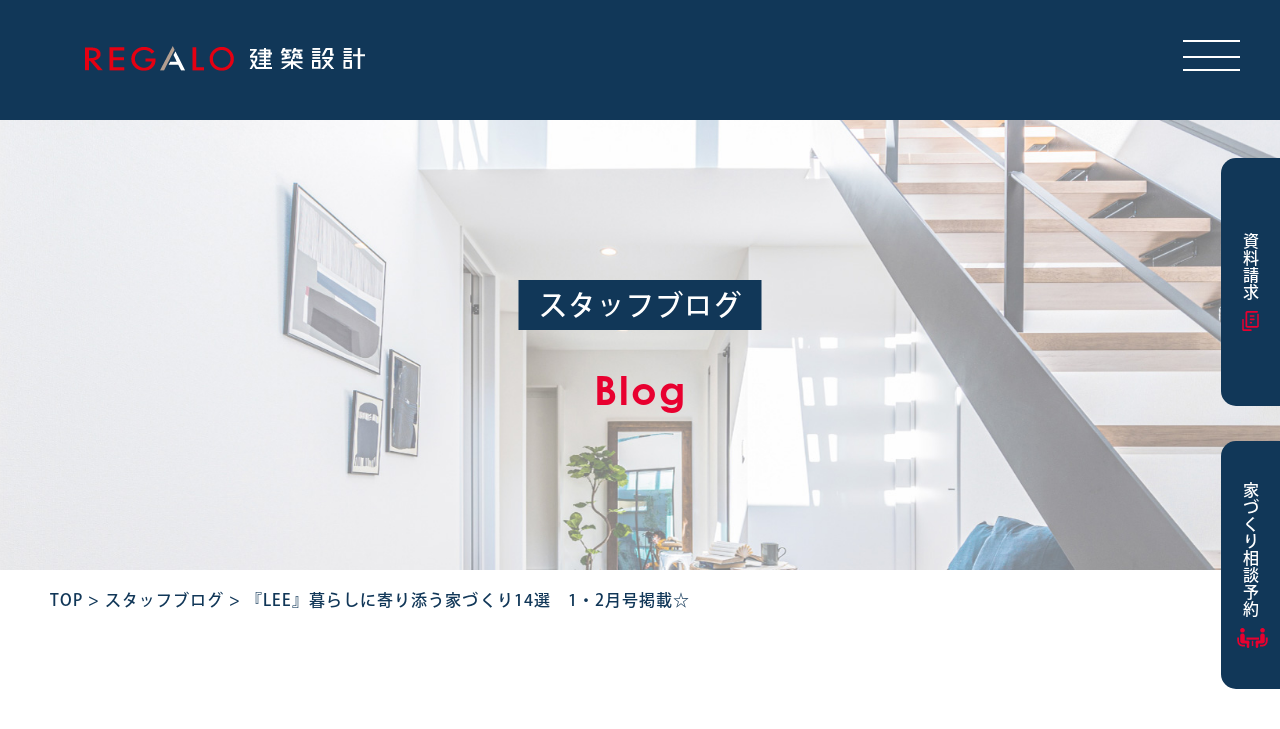

--- FILE ---
content_type: text/html; charset=UTF-8
request_url: https://regalo-design.jp/blog/27426/
body_size: 14839
content:
<!DOCTYPE html><html dir="ltr" lang="ja" prefix="og: https://ogp.me/ns#"><head>  <script>(function(w,d,s,l,i){w[l]=w[l]||[];w[l].push({'gtm.start':
new Date().getTime(),event:'gtm.js'});var f=d.getElementsByTagName(s)[0],
j=d.createElement(s),dl=l!='dataLayer'?'&l='+l:'';j.async=true;j.src=
'https://www.googletagmanager.com/gtm.js?id='+i+dl;f.parentNode.insertBefore(j,f);
})(window,document,'script','dataLayer','GTM-MQQ3XD9F');</script> <meta charset="UTF-8"><meta name="viewport" content="width=device-width, user-scalable=yes"><meta http-equiv="X-UA-Compatible" content="IE=edge"><meta name="format-detection" content="telephone=no"><meta name="thumbnail" content="https://regalo-design.jp/wp-content/themes/ap_regalo/images/thambnail.jpg" /><link rel="pingback" href="https://regalo-design.jp/xmlrpc.php"><link rel="shortcut icon" href="https://regalo-design.jp/wp-content/themes/ap_regalo/images/favicon.ico"><link rel="apple-touch-icon" href="https://regalo-design.jp/wp-content/themes/ap_regalo/images/click.png"><link rel="stylesheet" href="https://regalo-design.jp/wp-content/themes/ap_regalo/css/colorbox.css" media="all" /><link rel="stylesheet" href="https://regalo-design.jp/wp-content/themes/ap_regalo/css/layout.css?ver=202409909" media="all" /><link rel="stylesheet" href="https://cdnjs.cloudflare.com/ajax/libs/jqueryui/1.12.1/themes/base/jquery-ui.min.css">  <script>(function(d) {
    var config = {
      kitId: 'ucn8rit',
      scriptTimeout: 3000,
      async: true
    },
    h=d.documentElement,t=setTimeout(function(){h.className=h.className.replace(/\bwf-loading\b/g,"")+" wf-inactive";},config.scriptTimeout),tk=d.createElement("script"),f=false,s=d.getElementsByTagName("script")[0],a;h.className+=" wf-loading";tk.src='https://use.typekit.net/'+config.kitId+'.js';tk.async=true;tk.onload=tk.onreadystatechange=function(){a=this.readyState;if(f||a&&a!="complete"&&a!="loaded")return;f=true;clearTimeout(t);try{Typekit.load(config)}catch(e){}};s.parentNode.insertBefore(tk,s)
  })(document);</script>    <script src="https://zipaddr.github.io/zipaddrx.js" charset="UTF-8"></script>    <script async src="https://www.googletagmanager.com/gtag/js?id=G-908BRHGP8S"></script> <script>window.dataLayer = window.dataLayer || [];
  function gtag(){dataLayer.push(arguments);}
  gtag('js', new Date());

  gtag('config', 'G-908BRHGP8S');</script> <script async src="https://beacon.digima.com/v2/bootstrap/d0b-Wk5YOFBEOUhWTXxaUWRpa1lNbTNQTTFDUlE3dk5lbA"></script> <script type="application/ld+json">{
"@context": "http://schema.org",
"@type": "LocalBusiness",
"name": "REGALO建築設計",
"telephone": "+81924075691",
"address": "〒8190022 福岡県福岡市⻄区福重3-36-1",
"openinghours": "Mo, Tu, Th, Fr, Sa, Su, 10:00-18:00"
}</script> <script type="application/ld+json">{
"@context" : "http://schema.org",
"@type" : "WebSite",
"name" : "レガロ建築設計",
"url" : "https://regalo-design.jp/",
"description" : "福岡県福岡市で注文住宅のことならレガロ建築設計へ。「ワンランク上のデザイン」×「高い住宅性能」の両立を切り口にした工務店・ハウスメーカーの会社。福岡で300棟を超える施工実績。"
}</script> <title>『LEE』暮らしに寄り添う家づくり14選 1・2月号掲載☆ | 福岡県福岡市で高気密高断熱の注文住宅ならハウスメーカーのレガロ建築設計</title><style>img:is([sizes="auto" i], [sizes^="auto," i]) { contain-intrinsic-size: 3000px 1500px }</style><meta name="robots" content="max-image-preview:large" /><meta name="author" content="reglao_design"/><link rel="canonical" href="https://regalo-design.jp/blog/27426/" /><meta name="generator" content="All in One SEO (AIOSEO) 4.8.4.1" />  <script>!function(f,b,e,v,n,t,s)
{if(f.fbq)return;n=f.fbq=function(){n.callMethod?
n.callMethod.apply(n,arguments):n.queue.push(arguments)};
if(!f._fbq)f._fbq=n;n.push=n;n.loaded=!0;n.version='2.0';
n.queue=[];t=b.createElement(e);t.async=!0;
t.src=v;s=b.getElementsByTagName(e)[0];
s.parentNode.insertBefore(t,s)}(window, document,'script',
'https://connect.facebook.net/en_US/fbevents.js');
fbq('init', '666417341307775');
fbq('track', 'PageView');</script> <noscript><img height="1" width="1" style="display:none"
src="https://www.facebook.com/tr?id=666417341307775&ev=PageView&noscript=1"
/></noscript><meta property="og:locale" content="ja_JP" /><meta property="og:site_name" content="福岡県福岡市で高気密高断熱の注文住宅ならハウスメーカーのレガロ建築設計 | 福岡の注文住宅REGALO株式会社" /><meta property="og:type" content="article" /><meta property="og:title" content="『LEE』暮らしに寄り添う家づくり14選 1・2月号掲載☆ | 福岡県福岡市で高気密高断熱の注文住宅ならハウスメーカーのレガロ建築設計" /><meta property="og:url" content="https://regalo-design.jp/blog/27426/" /><meta property="og:image" content="https://regalo-design.jp/wp-content/uploads/2023/12/段落テキスト2.jpg" /><meta property="og:image:secure_url" content="https://regalo-design.jp/wp-content/uploads/2023/12/段落テキスト2.jpg" /><meta property="og:image:width" content="1920" /><meta property="og:image:height" content="1286" /><meta property="article:published_time" content="2023-12-07T04:58:58+00:00" /><meta property="article:modified_time" content="2023-12-07T05:01:48+00:00" /><meta name="twitter:card" content="summary" /><meta name="twitter:title" content="『LEE』暮らしに寄り添う家づくり14選 1・2月号掲載☆ | 福岡県福岡市で高気密高断熱の注文住宅ならハウスメーカーのレガロ建築設計" /><meta name="twitter:image" content="https://regalo-design.jp/wp-content/uploads/2023/12/段落テキスト2.jpg" /> <script type="application/ld+json" class="aioseo-schema">{"@context":"https:\/\/schema.org","@graph":[{"@type":"Article","@id":"https:\/\/regalo-design.jp\/blog\/27426\/#article","name":"\u300eLEE\u300f\u66ae\u3089\u3057\u306b\u5bc4\u308a\u6dfb\u3046\u5bb6\u3065\u304f\u308a14\u9078 1\u30fb2\u6708\u53f7\u63b2\u8f09\u2606 | \u798f\u5ca1\u770c\u798f\u5ca1\u5e02\u3067\u9ad8\u6c17\u5bc6\u9ad8\u65ad\u71b1\u306e\u6ce8\u6587\u4f4f\u5b85\u306a\u3089\u30cf\u30a6\u30b9\u30e1\u30fc\u30ab\u30fc\u306e\u30ec\u30ac\u30ed\u5efa\u7bc9\u8a2d\u8a08","headline":"\u300eLEE\u300f\u66ae\u3089\u3057\u306b\u5bc4\u308a\u6dfb\u3046\u5bb6\u3065\u304f\u308a14\u9078\u30001\u30fb2\u6708\u53f7\u63b2\u8f09\u2606","author":{"@id":"https:\/\/regalo-design.jp\/author\/reglao_design\/#author"},"publisher":{"@id":"https:\/\/regalo-design.jp\/#organization"},"image":{"@type":"ImageObject","url":"https:\/\/regalo-design.jp\/wp-content\/uploads\/2023\/12\/\u6bb5\u843d\u30c6\u30ad\u30b9\u30c82.jpg","width":1920,"height":1286},"datePublished":"2023-12-07T13:58:58+09:00","dateModified":"2023-12-07T14:01:48+09:00","inLanguage":"ja","mainEntityOfPage":{"@id":"https:\/\/regalo-design.jp\/blog\/27426\/#webpage"},"isPartOf":{"@id":"https:\/\/regalo-design.jp\/blog\/27426\/#webpage"},"articleSection":"\u30b9\u30bf\u30c3\u30d5\u30d6\u30ed\u30b0, \u85e4\u539f\u3000\u88d5\u5b50"},{"@type":"BreadcrumbList","@id":"https:\/\/regalo-design.jp\/blog\/27426\/#breadcrumblist","itemListElement":[{"@type":"ListItem","@id":"https:\/\/regalo-design.jp#listItem","position":1,"name":"\u30db\u30fc\u30e0","item":"https:\/\/regalo-design.jp","nextItem":{"@type":"ListItem","@id":"https:\/\/regalo-design.jp\/blog\/#listItem","name":"\u30b9\u30bf\u30c3\u30d5\u30d6\u30ed\u30b0"}},{"@type":"ListItem","@id":"https:\/\/regalo-design.jp\/blog\/#listItem","position":2,"name":"\u30b9\u30bf\u30c3\u30d5\u30d6\u30ed\u30b0","item":"https:\/\/regalo-design.jp\/blog\/","nextItem":{"@type":"ListItem","@id":"https:\/\/regalo-design.jp\/blog\/27426\/#listItem","name":"\u300eLEE\u300f\u66ae\u3089\u3057\u306b\u5bc4\u308a\u6dfb\u3046\u5bb6\u3065\u304f\u308a14\u9078\u30001\u30fb2\u6708\u53f7\u63b2\u8f09\u2606"},"previousItem":{"@type":"ListItem","@id":"https:\/\/regalo-design.jp#listItem","name":"\u30db\u30fc\u30e0"}},{"@type":"ListItem","@id":"https:\/\/regalo-design.jp\/blog\/27426\/#listItem","position":3,"name":"\u300eLEE\u300f\u66ae\u3089\u3057\u306b\u5bc4\u308a\u6dfb\u3046\u5bb6\u3065\u304f\u308a14\u9078\u30001\u30fb2\u6708\u53f7\u63b2\u8f09\u2606","previousItem":{"@type":"ListItem","@id":"https:\/\/regalo-design.jp\/blog\/#listItem","name":"\u30b9\u30bf\u30c3\u30d5\u30d6\u30ed\u30b0"}}]},{"@type":"Organization","@id":"https:\/\/regalo-design.jp\/#organization","name":"\u798f\u5ca1\u306e\u65b0\u7bc9\u4e00\u6238\u5efa\u3066\u30fb\u30ea\u30d5\u30a9\u30fc\u30e0\u30fb\u4e0d\u52d5\u7523\uff5c\u30ec\u30ac\u30ed\u5efa\u7bc9\u8a2d\u8a08","description":"\u798f\u5ca1\u306e\u6ce8\u6587\u4f4f\u5b85REGALO\u682a\u5f0f\u4f1a\u793e","url":"https:\/\/regalo-design.jp\/","logo":{"@type":"ImageObject","url":"https:\/\/regalo-design.jp\/wp-content\/uploads\/2023\/03\/logo.jpg","@id":"https:\/\/regalo-design.jp\/blog\/27426\/#organizationLogo","width":250,"height":250},"image":{"@id":"https:\/\/regalo-design.jp\/blog\/27426\/#organizationLogo"}},{"@type":"Person","@id":"https:\/\/regalo-design.jp\/author\/reglao_design\/#author","url":"https:\/\/regalo-design.jp\/author\/reglao_design\/","name":"reglao_design","image":{"@type":"ImageObject","@id":"https:\/\/regalo-design.jp\/blog\/27426\/#authorImage","url":"https:\/\/secure.gravatar.com\/avatar\/4c12f21067a7db0ce452d4aee10ae95b2ff85446158c07b4ed176e3853815b73?s=96&d=mm&r=g","width":96,"height":96,"caption":"reglao_design"}},{"@type":"WebPage","@id":"https:\/\/regalo-design.jp\/blog\/27426\/#webpage","url":"https:\/\/regalo-design.jp\/blog\/27426\/","name":"\u300eLEE\u300f\u66ae\u3089\u3057\u306b\u5bc4\u308a\u6dfb\u3046\u5bb6\u3065\u304f\u308a14\u9078 1\u30fb2\u6708\u53f7\u63b2\u8f09\u2606 | \u798f\u5ca1\u770c\u798f\u5ca1\u5e02\u3067\u9ad8\u6c17\u5bc6\u9ad8\u65ad\u71b1\u306e\u6ce8\u6587\u4f4f\u5b85\u306a\u3089\u30cf\u30a6\u30b9\u30e1\u30fc\u30ab\u30fc\u306e\u30ec\u30ac\u30ed\u5efa\u7bc9\u8a2d\u8a08","inLanguage":"ja","isPartOf":{"@id":"https:\/\/regalo-design.jp\/#website"},"breadcrumb":{"@id":"https:\/\/regalo-design.jp\/blog\/27426\/#breadcrumblist"},"author":{"@id":"https:\/\/regalo-design.jp\/author\/reglao_design\/#author"},"creator":{"@id":"https:\/\/regalo-design.jp\/author\/reglao_design\/#author"},"image":{"@type":"ImageObject","url":"https:\/\/regalo-design.jp\/wp-content\/uploads\/2023\/12\/\u6bb5\u843d\u30c6\u30ad\u30b9\u30c82.jpg","@id":"https:\/\/regalo-design.jp\/blog\/27426\/#mainImage","width":1920,"height":1286},"primaryImageOfPage":{"@id":"https:\/\/regalo-design.jp\/blog\/27426\/#mainImage"},"datePublished":"2023-12-07T13:58:58+09:00","dateModified":"2023-12-07T14:01:48+09:00"},{"@type":"WebSite","@id":"https:\/\/regalo-design.jp\/#website","url":"https:\/\/regalo-design.jp\/","name":"\u798f\u5ca1\u306e\u65b0\u7bc9\u4e00\u6238\u5efa\u3066\u30fb\u30ea\u30d5\u30a9\u30fc\u30e0\u30fb\u4e0d\u52d5\u7523\uff5c\u30ec\u30ac\u30ed\u5efa\u7bc9\u8a2d\u8a08","description":"\u798f\u5ca1\u306e\u6ce8\u6587\u4f4f\u5b85REGALO\u682a\u5f0f\u4f1a\u793e","inLanguage":"ja","publisher":{"@id":"https:\/\/regalo-design.jp\/#organization"}}]}</script>    <script>!function(f,b,e,v,n,t,s){if(f.fbq)return;n=f.fbq=function(){n.callMethod?
	n.callMethod.apply(n,arguments):n.queue.push(arguments)};if(!f._fbq)f._fbq=n;
	n.push=n;n.loaded=!0;n.version='2.0';n.queue=[];t=b.createElement(e);t.async=!0;
	t.src=v;s=b.getElementsByTagName(e)[0];s.parentNode.insertBefore(t,s)}(window,
	document,'script','https://connect.facebook.net/en_US/fbevents.js' );
	fbq( 'init', '666417341307775' );</script> <link rel="alternate" type="application/rss+xml" title="福岡県福岡市で高気密高断熱の注文住宅ならハウスメーカーのレガロ建築設計 &raquo; 『LEE』暮らしに寄り添う家づくり14選　1・2月号掲載☆ のコメントのフィード" href="https://regalo-design.jp/blog/27426/feed/" /> <script type="text/javascript">window._wpemojiSettings = {"baseUrl":"https:\/\/s.w.org\/images\/core\/emoji\/16.0.1\/72x72\/","ext":".png","svgUrl":"https:\/\/s.w.org\/images\/core\/emoji\/16.0.1\/svg\/","svgExt":".svg","source":{"concatemoji":"https:\/\/regalo-design.jp\/wp-includes\/js\/wp-emoji-release.min.js?ver=6.8.3"}};
/*! This file is auto-generated */
!function(s,n){var o,i,e;function c(e){try{var t={supportTests:e,timestamp:(new Date).valueOf()};sessionStorage.setItem(o,JSON.stringify(t))}catch(e){}}function p(e,t,n){e.clearRect(0,0,e.canvas.width,e.canvas.height),e.fillText(t,0,0);var t=new Uint32Array(e.getImageData(0,0,e.canvas.width,e.canvas.height).data),a=(e.clearRect(0,0,e.canvas.width,e.canvas.height),e.fillText(n,0,0),new Uint32Array(e.getImageData(0,0,e.canvas.width,e.canvas.height).data));return t.every(function(e,t){return e===a[t]})}function u(e,t){e.clearRect(0,0,e.canvas.width,e.canvas.height),e.fillText(t,0,0);for(var n=e.getImageData(16,16,1,1),a=0;a<n.data.length;a++)if(0!==n.data[a])return!1;return!0}function f(e,t,n,a){switch(t){case"flag":return n(e,"\ud83c\udff3\ufe0f\u200d\u26a7\ufe0f","\ud83c\udff3\ufe0f\u200b\u26a7\ufe0f")?!1:!n(e,"\ud83c\udde8\ud83c\uddf6","\ud83c\udde8\u200b\ud83c\uddf6")&&!n(e,"\ud83c\udff4\udb40\udc67\udb40\udc62\udb40\udc65\udb40\udc6e\udb40\udc67\udb40\udc7f","\ud83c\udff4\u200b\udb40\udc67\u200b\udb40\udc62\u200b\udb40\udc65\u200b\udb40\udc6e\u200b\udb40\udc67\u200b\udb40\udc7f");case"emoji":return!a(e,"\ud83e\udedf")}return!1}function g(e,t,n,a){var r="undefined"!=typeof WorkerGlobalScope&&self instanceof WorkerGlobalScope?new OffscreenCanvas(300,150):s.createElement("canvas"),o=r.getContext("2d",{willReadFrequently:!0}),i=(o.textBaseline="top",o.font="600 32px Arial",{});return e.forEach(function(e){i[e]=t(o,e,n,a)}),i}function t(e){var t=s.createElement("script");t.src=e,t.defer=!0,s.head.appendChild(t)}"undefined"!=typeof Promise&&(o="wpEmojiSettingsSupports",i=["flag","emoji"],n.supports={everything:!0,everythingExceptFlag:!0},e=new Promise(function(e){s.addEventListener("DOMContentLoaded",e,{once:!0})}),new Promise(function(t){var n=function(){try{var e=JSON.parse(sessionStorage.getItem(o));if("object"==typeof e&&"number"==typeof e.timestamp&&(new Date).valueOf()<e.timestamp+604800&&"object"==typeof e.supportTests)return e.supportTests}catch(e){}return null}();if(!n){if("undefined"!=typeof Worker&&"undefined"!=typeof OffscreenCanvas&&"undefined"!=typeof URL&&URL.createObjectURL&&"undefined"!=typeof Blob)try{var e="postMessage("+g.toString()+"("+[JSON.stringify(i),f.toString(),p.toString(),u.toString()].join(",")+"));",a=new Blob([e],{type:"text/javascript"}),r=new Worker(URL.createObjectURL(a),{name:"wpTestEmojiSupports"});return void(r.onmessage=function(e){c(n=e.data),r.terminate(),t(n)})}catch(e){}c(n=g(i,f,p,u))}t(n)}).then(function(e){for(var t in e)n.supports[t]=e[t],n.supports.everything=n.supports.everything&&n.supports[t],"flag"!==t&&(n.supports.everythingExceptFlag=n.supports.everythingExceptFlag&&n.supports[t]);n.supports.everythingExceptFlag=n.supports.everythingExceptFlag&&!n.supports.flag,n.DOMReady=!1,n.readyCallback=function(){n.DOMReady=!0}}).then(function(){return e}).then(function(){var e;n.supports.everything||(n.readyCallback(),(e=n.source||{}).concatemoji?t(e.concatemoji):e.wpemoji&&e.twemoji&&(t(e.twemoji),t(e.wpemoji)))}))}((window,document),window._wpemojiSettings);</script> <style id='wp-emoji-styles-inline-css' type='text/css'>img.wp-smiley, img.emoji {
		display: inline !important;
		border: none !important;
		box-shadow: none !important;
		height: 1em !important;
		width: 1em !important;
		margin: 0 0.07em !important;
		vertical-align: -0.1em !important;
		background: none !important;
		padding: 0 !important;
	}</style><link rel='stylesheet' id='wp-block-library-css' href='https://regalo-design.jp/wp-includes/css/dist/block-library/style.min.css?ver=6.8.3' type='text/css' media='all' /><style id='classic-theme-styles-inline-css' type='text/css'>/*! This file is auto-generated */
.wp-block-button__link{color:#fff;background-color:#32373c;border-radius:9999px;box-shadow:none;text-decoration:none;padding:calc(.667em + 2px) calc(1.333em + 2px);font-size:1.125em}.wp-block-file__button{background:#32373c;color:#fff;text-decoration:none}</style><style id='global-styles-inline-css' type='text/css'>:root{--wp--preset--aspect-ratio--square: 1;--wp--preset--aspect-ratio--4-3: 4/3;--wp--preset--aspect-ratio--3-4: 3/4;--wp--preset--aspect-ratio--3-2: 3/2;--wp--preset--aspect-ratio--2-3: 2/3;--wp--preset--aspect-ratio--16-9: 16/9;--wp--preset--aspect-ratio--9-16: 9/16;--wp--preset--color--black: #000000;--wp--preset--color--cyan-bluish-gray: #abb8c3;--wp--preset--color--white: #ffffff;--wp--preset--color--pale-pink: #f78da7;--wp--preset--color--vivid-red: #cf2e2e;--wp--preset--color--luminous-vivid-orange: #ff6900;--wp--preset--color--luminous-vivid-amber: #fcb900;--wp--preset--color--light-green-cyan: #7bdcb5;--wp--preset--color--vivid-green-cyan: #00d084;--wp--preset--color--pale-cyan-blue: #8ed1fc;--wp--preset--color--vivid-cyan-blue: #0693e3;--wp--preset--color--vivid-purple: #9b51e0;--wp--preset--gradient--vivid-cyan-blue-to-vivid-purple: linear-gradient(135deg,rgba(6,147,227,1) 0%,rgb(155,81,224) 100%);--wp--preset--gradient--light-green-cyan-to-vivid-green-cyan: linear-gradient(135deg,rgb(122,220,180) 0%,rgb(0,208,130) 100%);--wp--preset--gradient--luminous-vivid-amber-to-luminous-vivid-orange: linear-gradient(135deg,rgba(252,185,0,1) 0%,rgba(255,105,0,1) 100%);--wp--preset--gradient--luminous-vivid-orange-to-vivid-red: linear-gradient(135deg,rgba(255,105,0,1) 0%,rgb(207,46,46) 100%);--wp--preset--gradient--very-light-gray-to-cyan-bluish-gray: linear-gradient(135deg,rgb(238,238,238) 0%,rgb(169,184,195) 100%);--wp--preset--gradient--cool-to-warm-spectrum: linear-gradient(135deg,rgb(74,234,220) 0%,rgb(151,120,209) 20%,rgb(207,42,186) 40%,rgb(238,44,130) 60%,rgb(251,105,98) 80%,rgb(254,248,76) 100%);--wp--preset--gradient--blush-light-purple: linear-gradient(135deg,rgb(255,206,236) 0%,rgb(152,150,240) 100%);--wp--preset--gradient--blush-bordeaux: linear-gradient(135deg,rgb(254,205,165) 0%,rgb(254,45,45) 50%,rgb(107,0,62) 100%);--wp--preset--gradient--luminous-dusk: linear-gradient(135deg,rgb(255,203,112) 0%,rgb(199,81,192) 50%,rgb(65,88,208) 100%);--wp--preset--gradient--pale-ocean: linear-gradient(135deg,rgb(255,245,203) 0%,rgb(182,227,212) 50%,rgb(51,167,181) 100%);--wp--preset--gradient--electric-grass: linear-gradient(135deg,rgb(202,248,128) 0%,rgb(113,206,126) 100%);--wp--preset--gradient--midnight: linear-gradient(135deg,rgb(2,3,129) 0%,rgb(40,116,252) 100%);--wp--preset--font-size--small: 13px;--wp--preset--font-size--medium: 20px;--wp--preset--font-size--large: 36px;--wp--preset--font-size--x-large: 42px;--wp--preset--spacing--20: 0.44rem;--wp--preset--spacing--30: 0.67rem;--wp--preset--spacing--40: 1rem;--wp--preset--spacing--50: 1.5rem;--wp--preset--spacing--60: 2.25rem;--wp--preset--spacing--70: 3.38rem;--wp--preset--spacing--80: 5.06rem;--wp--preset--shadow--natural: 6px 6px 9px rgba(0, 0, 0, 0.2);--wp--preset--shadow--deep: 12px 12px 50px rgba(0, 0, 0, 0.4);--wp--preset--shadow--sharp: 6px 6px 0px rgba(0, 0, 0, 0.2);--wp--preset--shadow--outlined: 6px 6px 0px -3px rgba(255, 255, 255, 1), 6px 6px rgba(0, 0, 0, 1);--wp--preset--shadow--crisp: 6px 6px 0px rgba(0, 0, 0, 1);}:where(.is-layout-flex){gap: 0.5em;}:where(.is-layout-grid){gap: 0.5em;}body .is-layout-flex{display: flex;}.is-layout-flex{flex-wrap: wrap;align-items: center;}.is-layout-flex > :is(*, div){margin: 0;}body .is-layout-grid{display: grid;}.is-layout-grid > :is(*, div){margin: 0;}:where(.wp-block-columns.is-layout-flex){gap: 2em;}:where(.wp-block-columns.is-layout-grid){gap: 2em;}:where(.wp-block-post-template.is-layout-flex){gap: 1.25em;}:where(.wp-block-post-template.is-layout-grid){gap: 1.25em;}.has-black-color{color: var(--wp--preset--color--black) !important;}.has-cyan-bluish-gray-color{color: var(--wp--preset--color--cyan-bluish-gray) !important;}.has-white-color{color: var(--wp--preset--color--white) !important;}.has-pale-pink-color{color: var(--wp--preset--color--pale-pink) !important;}.has-vivid-red-color{color: var(--wp--preset--color--vivid-red) !important;}.has-luminous-vivid-orange-color{color: var(--wp--preset--color--luminous-vivid-orange) !important;}.has-luminous-vivid-amber-color{color: var(--wp--preset--color--luminous-vivid-amber) !important;}.has-light-green-cyan-color{color: var(--wp--preset--color--light-green-cyan) !important;}.has-vivid-green-cyan-color{color: var(--wp--preset--color--vivid-green-cyan) !important;}.has-pale-cyan-blue-color{color: var(--wp--preset--color--pale-cyan-blue) !important;}.has-vivid-cyan-blue-color{color: var(--wp--preset--color--vivid-cyan-blue) !important;}.has-vivid-purple-color{color: var(--wp--preset--color--vivid-purple) !important;}.has-black-background-color{background-color: var(--wp--preset--color--black) !important;}.has-cyan-bluish-gray-background-color{background-color: var(--wp--preset--color--cyan-bluish-gray) !important;}.has-white-background-color{background-color: var(--wp--preset--color--white) !important;}.has-pale-pink-background-color{background-color: var(--wp--preset--color--pale-pink) !important;}.has-vivid-red-background-color{background-color: var(--wp--preset--color--vivid-red) !important;}.has-luminous-vivid-orange-background-color{background-color: var(--wp--preset--color--luminous-vivid-orange) !important;}.has-luminous-vivid-amber-background-color{background-color: var(--wp--preset--color--luminous-vivid-amber) !important;}.has-light-green-cyan-background-color{background-color: var(--wp--preset--color--light-green-cyan) !important;}.has-vivid-green-cyan-background-color{background-color: var(--wp--preset--color--vivid-green-cyan) !important;}.has-pale-cyan-blue-background-color{background-color: var(--wp--preset--color--pale-cyan-blue) !important;}.has-vivid-cyan-blue-background-color{background-color: var(--wp--preset--color--vivid-cyan-blue) !important;}.has-vivid-purple-background-color{background-color: var(--wp--preset--color--vivid-purple) !important;}.has-black-border-color{border-color: var(--wp--preset--color--black) !important;}.has-cyan-bluish-gray-border-color{border-color: var(--wp--preset--color--cyan-bluish-gray) !important;}.has-white-border-color{border-color: var(--wp--preset--color--white) !important;}.has-pale-pink-border-color{border-color: var(--wp--preset--color--pale-pink) !important;}.has-vivid-red-border-color{border-color: var(--wp--preset--color--vivid-red) !important;}.has-luminous-vivid-orange-border-color{border-color: var(--wp--preset--color--luminous-vivid-orange) !important;}.has-luminous-vivid-amber-border-color{border-color: var(--wp--preset--color--luminous-vivid-amber) !important;}.has-light-green-cyan-border-color{border-color: var(--wp--preset--color--light-green-cyan) !important;}.has-vivid-green-cyan-border-color{border-color: var(--wp--preset--color--vivid-green-cyan) !important;}.has-pale-cyan-blue-border-color{border-color: var(--wp--preset--color--pale-cyan-blue) !important;}.has-vivid-cyan-blue-border-color{border-color: var(--wp--preset--color--vivid-cyan-blue) !important;}.has-vivid-purple-border-color{border-color: var(--wp--preset--color--vivid-purple) !important;}.has-vivid-cyan-blue-to-vivid-purple-gradient-background{background: var(--wp--preset--gradient--vivid-cyan-blue-to-vivid-purple) !important;}.has-light-green-cyan-to-vivid-green-cyan-gradient-background{background: var(--wp--preset--gradient--light-green-cyan-to-vivid-green-cyan) !important;}.has-luminous-vivid-amber-to-luminous-vivid-orange-gradient-background{background: var(--wp--preset--gradient--luminous-vivid-amber-to-luminous-vivid-orange) !important;}.has-luminous-vivid-orange-to-vivid-red-gradient-background{background: var(--wp--preset--gradient--luminous-vivid-orange-to-vivid-red) !important;}.has-very-light-gray-to-cyan-bluish-gray-gradient-background{background: var(--wp--preset--gradient--very-light-gray-to-cyan-bluish-gray) !important;}.has-cool-to-warm-spectrum-gradient-background{background: var(--wp--preset--gradient--cool-to-warm-spectrum) !important;}.has-blush-light-purple-gradient-background{background: var(--wp--preset--gradient--blush-light-purple) !important;}.has-blush-bordeaux-gradient-background{background: var(--wp--preset--gradient--blush-bordeaux) !important;}.has-luminous-dusk-gradient-background{background: var(--wp--preset--gradient--luminous-dusk) !important;}.has-pale-ocean-gradient-background{background: var(--wp--preset--gradient--pale-ocean) !important;}.has-electric-grass-gradient-background{background: var(--wp--preset--gradient--electric-grass) !important;}.has-midnight-gradient-background{background: var(--wp--preset--gradient--midnight) !important;}.has-small-font-size{font-size: var(--wp--preset--font-size--small) !important;}.has-medium-font-size{font-size: var(--wp--preset--font-size--medium) !important;}.has-large-font-size{font-size: var(--wp--preset--font-size--large) !important;}.has-x-large-font-size{font-size: var(--wp--preset--font-size--x-large) !important;}
:where(.wp-block-post-template.is-layout-flex){gap: 1.25em;}:where(.wp-block-post-template.is-layout-grid){gap: 1.25em;}
:where(.wp-block-columns.is-layout-flex){gap: 2em;}:where(.wp-block-columns.is-layout-grid){gap: 2em;}
:root :where(.wp-block-pullquote){font-size: 1.5em;line-height: 1.6;}</style><link rel="https://api.w.org/" href="https://regalo-design.jp/wp-json/" /><link rel="alternate" title="JSON" type="application/json" href="https://regalo-design.jp/wp-json/wp/v2/posts/27426" /><link rel="EditURI" type="application/rsd+xml" title="RSD" href="https://regalo-design.jp/xmlrpc.php?rsd" /><link rel='shortlink' href='https://regalo-design.jp/?p=27426' /><link rel="alternate" title="oEmbed (JSON)" type="application/json+oembed" href="https://regalo-design.jp/wp-json/oembed/1.0/embed?url=https%3A%2F%2Fregalo-design.jp%2Fblog%2F27426%2F" /><link rel="alternate" title="oEmbed (XML)" type="text/xml+oembed" href="https://regalo-design.jp/wp-json/oembed/1.0/embed?url=https%3A%2F%2Fregalo-design.jp%2Fblog%2F27426%2F&#038;format=xml" /> <script type="text/javascript">(function(c,l,a,r,i,t,y){
					c[a]=c[a]||function(){(c[a].q=c[a].q||[]).push(arguments)};t=l.createElement(r);t.async=1;
					t.src="https://www.clarity.ms/tag/"+i+"?ref=wordpress";y=l.getElementsByTagName(r)[0];y.parentNode.insertBefore(t,y);
				})(window, document, "clarity", "script", "rjc96qq802");</script> <noscript><style>.lazyload[data-src]{display:none !important;}</style></noscript><style>.lazyload{background-image:none !important;}.lazyload:before{background-image:none !important;}</style><link rel="icon" href="https://regalo-design.jp/wp-content/uploads/2022/09/cropped-cropped-favicon-32x32.png" sizes="32x32" /><link rel="icon" href="https://regalo-design.jp/wp-content/uploads/2022/09/cropped-cropped-favicon-192x192.png" sizes="192x192" /><link rel="apple-touch-icon" href="https://regalo-design.jp/wp-content/uploads/2022/09/cropped-cropped-favicon-180x180.png" /><meta name="msapplication-TileImage" content="https://regalo-design.jp/wp-content/uploads/2022/09/cropped-cropped-favicon-270x270.png" /></head><body class="wp-singular post-template-default single single-post postid-27426 single-format-standard wp-theme-ap_regalo"> <noscript><iframe src="https://www.googletagmanager.com/ns.html?id=GTM-MQQ3XD9F"
height="0" width="0" style="display:none;visibility:hidden"></iframe></noscript><div id="container_wrap" class=""><header><div class="header_box02"><p class="header_ttl"><a href="https://regalo-design.jp/"><img src="[data-uri]" alt="REGALO建設設計" class="logo lazyload" data-src="https://regalo-design.jp/wp-content/themes/ap_regalo/images/logo_yoko.svg" decoding="async"><noscript><img src="https://regalo-design.jp/wp-content/themes/ap_regalo/images/logo_yoko.svg" alt="REGALO建設設計" class="logo" data-eio="l"></noscript></a></p><div id="header_right"><div id="overlay"><div class="overlay_inner"><div class="nav_logo"><a href="https://regalo-design.jp/"><img src="[data-uri]" alt="REGALO建設設計" data-src="https://regalo-design.jp/wp-content/themes/ap_regalo/images/logo02.svg" decoding="async" class="lazyload"><noscript><img src="https://regalo-design.jp/wp-content/themes/ap_regalo/images/logo02.svg" alt="REGALO建設設計" data-eio="l"></noscript></a></div><nav id="gnavi"><ul class="nav_list"><li><div class="nav01"><span>Architecture</span>注文住宅　商品ページ</div><ul class="nav_child"><li class="nav02"><a href="https://regalo-design.jp/enu/" target="_blank">enu -エヌ-</a></li><li class="nav02"><a href="https://regalo-design.jp/order/">LEGACY -レガシー-</a></li><li class="nav02"><a href="https://regalo-design.jp/haco/">NOBLE -ノーブル-</a></li></ul></li><li><div class="nav01"><span>Works</span>施工事例</div><ul class="nav_child"><li class="nav02"><a href="https://regalo-design.jp/gallery/">施工事例</a></li><li class="nav02"><a href="https://regalo-design.jp/voice-post/">お客様の声</a></li></ul></li><li><div class="nav01"><span>How to</span>進め方</div><ul class="nav_child"><li class="nav02"><a href="https://regalo-design.jp/flow/">家づくりの進め方</a></li><li class="nav02"><a href="https://regalo-design.jp/faq/">よくある質問</a></li><li class="nav02"><a href="https://regalo-design.jp/studio/">お打合せスタジオ</a></li><li class="nav02"><a href="https://regalo-design.jp/model-house/">モデルハウス</a></li></ul></li><li><div class="nav01"><span>Area</span>対応エリア</div><ul class="nav_child"><li class="nav02"><a href="https://regalo-design.jp/customhome/fukuoka-area/">福岡市</a></li><li class="nav02"><a href="https://regalo-design.jp/customhome/itoshima-area/">糸島市</a></li><li class="nav02"><a href="https://regalo-design.jp/customhome/nakagawa-area/">那珂川市</a></li><li class="nav02"><a href="https://regalo-design.jp/customhome/chikushino-area/">筑紫野市</a></li><li class="nav02"><a href="https://regalo-design.jp/customhome/onojyo-area/">大野城市</a></li><li class="nav02"><a href="https://regalo-design.jp/customhome/dazaifu-area/">太宰府市</a></li><li class="nav02"><a href="https://regalo-design.jp/customhome/kasuga-area/">春日市</a></li><li class="nav02"><a href="https://regalo-design.jp/customhome/shimemachi-area/">糟屋郡志免町</a></li><li class="nav02"><a href="https://regalo-design.jp/customhome/umimachi-area/">糟屋郡宇美町</a></li><li class="nav02"><a href="https://regalo-design.jp/customhome/fukutsu-area/">福津市</a></li><li class="nav02"><a href="https://regalo-design.jp/customhome/munakata-area/">宗像市</a></li><li class="nav02"><a href="https://regalo-design.jp/customhome/koga-area/">古賀市</a></li><li class="nav02"><a href="https://regalo-design.jp/customhome/karatsu-area/">唐津市</a></li></ul></li></ul><ul class="nav_list"><li><div class="nav01"><span>Topics</span>トピックス</div><ul class="nav_child nav_child02"><li class="nav02"><a href="https://regalo-design.jp/event/">イベント情報</a></li><li class="nav02"><a href="https://regalo-design.jp/blog/">ブログ</a></li><li class="nav02"><a href="https://regalo-design.jp/news/">お知らせ</a></li><li class="nav02"><a href="https://regalo-design.jp/column/">コラム</a></li></ul></li><li><div class="nav01"><span>Quality</span>クオリティ</div><ul class="nav_child"><li class="nav02"><a href="https://regalo-design.jp/quality/">>高気密高断熱・耐震性能と保証</a></li></ul></li><li><div class="nav01"><span>About</span>レガロ建築設計について</div><ul class="nav_child nav_child02"><li class="nav02"><a href="https://regalo-design.jp/concept/">コンセプト</a></li><li class="nav02"><a href="https://recruit.regalo-design.jp/" target="_blank">採用情報</a></li><li class="nav02"><a href="https://regalo-design.jp/staff/">スタッフ紹介</a></li><li class="nav02"><a href="https://regalo-design.jp/partner/">施工パートナー募集</a></li><li class="nav02"><a href="https://regalo-design.jp/company/">会社概要</a></li><li class="nav02"><a href="https://regalo-design.jp/privacy/">プライバシーポリシー</a></li><li class="nav02"><a href="https://regalo-design.jp/customhome/">注文住宅</a></li></ul></li></ul><ul class="nav_list"><li><div class="nav01"><span>Contact</span>コンタクト</div><ul class="nav_child nav_child02"><li class="nav02"><a href="https://regalo-design.jp/shiryo/">資料請求</a></li><li class="nav02"><a href="https://regalo-design.jp/soudankai/">無料相談会・勉強会予約</a></li><li class="nav02"><a href="https://regalo-design.jp/visit/">来場予約</a></li><li class="nav02"><a href="https://regalo-design.jp/contact/">お問い合わせ</a></li></ul></li><li><div class="nav01"><span>Estate</span>分譲・土地情報</div><ul class="nav_child"><li class="nav02"><a href="https://regalo-design.jp/estate/">不動産</a></li></ul></li></ul></nav></div></div> <a class="menu-trigger"><span></span><span></span><span
 ></span></a></div></div><ul class="top_side"><li> <a href="https://regalo-design.jp/shiryo/"> <span>資料請求</span><img src="[data-uri]" alt="来場予約" data-src="https://regalo-design.jp/wp-content/themes/ap_regalo/images/icon_siryou.svg" decoding="async" class="lazyload"><noscript><img src="https://regalo-design.jp/wp-content/themes/ap_regalo/images/icon_siryou.svg" alt="来場予約" data-eio="l"></noscript> </a></li><li> <a href="https://regalo-design.jp/soudankai/"> <span>家づくり相談予約</span><noscript><img src="https://regalo-design.jp/wp-content/themes/ap_regalo/images/icon_yoyaku.svg" alt="家づくり相談予約"></noscript><img class="lazyload" src='data:image/svg+xml,%3Csvg%20xmlns=%22http://www.w3.org/2000/svg%22%20viewBox=%220%200%20210%20140%22%3E%3C/svg%3E' data-src="https://regalo-design.jp/wp-content/themes/ap_regalo/images/icon_yoyaku.svg" alt="家づくり相談予約"> </a></li></ul></header><div id="container"><div id="container"><div class="top_area" id="event"><div class="txt_area"><h1 class="top_ttl">スタッフブログ</h1><p class="top_ttl_en">Blog</p></div></div><div id="list_breadcrumb" typeof="BreadcrumbList" vocab="http://schema.org/"> <span property="itemListElement" typeof="ListItem"><a property="item" typeof="WebPage" title="福岡県福岡市で高気密高断熱の注文住宅ならハウスメーカーのレガロ建築設計へ移動" href="https://regalo-design.jp" class="home"><span property="name"><i class="fa fa-home"></i>TOP</span></a><meta property="position" content="1"></span> &gt; <span property="itemListElement" typeof="ListItem"><a property="item" typeof="WebPage" title="Go to the スタッフブログ category archives." href="https://regalo-design.jp/blog/" class="taxonomy category"><span property="name">スタッフブログ</span></a><meta property="position" content="2"></span> &gt; <span class="post post-post current-item">『LEE』暮らしに寄り添う家づくり14選　1・2月号掲載☆</span></div><section class="section_wrap"><div class="inner_1180"><div class="evevt_area event-w"><div class="txt_center"><div class="evevt_area_ttl"><span>2023.12.07</span>『LEE』暮らしに寄り添う家づくり14選　1・2月号掲載☆</div><div class="evevt_area_ttl"><span>Written by : 藤原　裕子</span></div></div><div class="evevt_area_img"><img width="1920" height="1286" src="https://regalo-design.jp/wp-content/uploads/2023/12/段落テキスト2.jpg" class="fit wp-post-image" alt="『LEE』暮らしに寄り添う家づくり14選　1・2月号掲載☆" decoding="async" fetchpriority="high" /></div><p>こんにちは、広報の藤原です(^^)</p><p>日ごろからレガロ建築設計を応援してくださっている皆さま、いつもありがとうございます！</p><p>この度、なんと女性誌『LEE』1・2月号に掲載されました！</p><p>10月号に続き、2度も掲載していただけて嬉しい限りです(^^)</p><p>&nbsp;</p><p><noscript><img decoding="async" src="https://regalo-design.jp/wp-content/uploads/2023/12/LEE12月売_表紙.jpg" alt="" width="1920" height="2473" class="aligncenter size-full wp-image-27427" /></noscript><img decoding="async" src='data:image/svg+xml,%3Csvg%20xmlns=%22http://www.w3.org/2000/svg%22%20viewBox=%220%200%201920%202473%22%3E%3C/svg%3E' data-src="https://regalo-design.jp/wp-content/uploads/2023/12/LEE12月売_表紙.jpg" alt="" width="1920" height="2473" class="lazyload aligncenter size-full wp-image-27427" /></p><p>&nbsp;</p><p>『LEE』はおしゃれと暮らしを楽しむ女性を応援するライフスタイルマガジンです。</p><p>&nbsp;</p><p>家族との団らんを楽しんだり、趣味に打ち込んだり、</p><p>ときには在宅ワークに励んだり…。</p><p>充実した暮らしはもちろん、家事動線を意識した間取り、</p><p>自然エネルギーの利用、周囲の環境状態なども考え、</p><p>楽しく便利に暮らせる家を建ててもらえると評判のハウスメーカーをピックアップした、</p><p>“暮らしに寄り添う家づくり14選”にREGALO建築設計が福岡県代表で紹介されました！</p><p>&nbsp;</p><p><noscript><img decoding="async" src="https://regalo-design.jp/wp-content/uploads/2023/12/LEE_コラージュ.jpg" alt="" width="842" height="595" class="aligncenter size-full wp-image-27431" /></noscript><img decoding="async" src='data:image/svg+xml,%3Csvg%20xmlns=%22http://www.w3.org/2000/svg%22%20viewBox=%220%200%20842%20595%22%3E%3C/svg%3E' data-src="https://regalo-design.jp/wp-content/uploads/2023/12/LEE_コラージュ.jpg" alt="" width="842" height="595" class="lazyload aligncenter size-full wp-image-27431" /></p><p>&nbsp;</p><p>こうして全国での14選に選ばれたのも、いつもレガロを応援してくださっている皆さまのおかげです！</p><p>これからもお客様が永続的に満足していただける家づくりを目指していきますので、よろしくお願いいたします！</p><p>&nbsp;</p><p>家づくりでの疑問など随時受け付けておりますので、お気軽にお問い合わせ下さい♪</p><p>&nbsp;</p><p>✷<a href="https://regalo-design.jp/gallery/">施工事例はこちら</a></p><p>✷<a href="https://regalo-design.jp/shiryo/">資料請求はこちら</a></p><p>✷<a href="https://regalo-design.jp/soudankai/">無料相談・勉強会はこちら</a></p><p>✷<a href="https://regalo-design.jp/modelhouse/">見学会予約はこちら</a></p></div></div></div></section><section class="section_wrap bg_brown"><div class="inner_1180"><ul class="list_pagination"><li><a href="https://regalo-design.jp/blog/27378/" title="お引渡し" id="prev" class="clearfix"><p><span>Prev</span>お引渡し</p><div class="img02"> <noscript><img width="120" height="120" src="https://regalo-design.jp/wp-content/uploads/2023/11/DSC_1252-300x300.jpg" class="attachment-120x120 size-120x120 wp-post-image" alt="" decoding="async" /></noscript><img width="120" height="120" src='data:image/svg+xml,%3Csvg%20xmlns=%22http://www.w3.org/2000/svg%22%20viewBox=%220%200%20120%20120%22%3E%3C/svg%3E' data-src="https://regalo-design.jp/wp-content/uploads/2023/11/DSC_1252-300x300.jpg" class="lazyload attachment-120x120 size-120x120 wp-post-image" alt="" decoding="async" /></div></a></li><li><a href="https://regalo-design.jp/blog/27515/" title="地鎮祭" id="next" class="clearfix"><p><span>Next</span>地鎮祭</p><div class="img02"> <noscript><img width="120" height="120" src="https://regalo-design.jp/wp-content/uploads/2023/12/DSC_1283-300x300.jpg" class="attachment-120x120 size-120x120 wp-post-image" alt="" decoding="async" /></noscript><img width="120" height="120" src='data:image/svg+xml,%3Csvg%20xmlns=%22http://www.w3.org/2000/svg%22%20viewBox=%220%200%20120%20120%22%3E%3C/svg%3E' data-src="https://regalo-design.jp/wp-content/uploads/2023/12/DSC_1283-300x300.jpg" class="lazyload attachment-120x120 size-120x120 wp-post-image" alt="" decoding="async" /></div></a></li></ul><div class="txt_center mt60"><a href="https://regalo-design.jp/blog/" class="ac_con_btn">ブログ一覧に戻る</a></div><div class="works_area_border"></div><p class="txt_center txt_28 m70">関連する記事</p><ul class="list_event"><li><a href="https://regalo-design.jp/blog/22289/"><div class="img"> <noscript><img width="400" height="387" src="https://regalo-design.jp/wp-content/uploads/2022/04/スクリーンショット-328-400x387.png" class="fit wp-post-image" alt="マスクの下は…" decoding="async" srcset="https://regalo-design.jp/wp-content/uploads/2022/04/スクリーンショット-328-400x387.png 400w, https://regalo-design.jp/wp-content/uploads/2022/04/スクリーンショット-328.png 570w" sizes="(max-width: 400px) 100vw, 400px" /></noscript><img width="400" height="387" src='data:image/svg+xml,%3Csvg%20xmlns=%22http://www.w3.org/2000/svg%22%20viewBox=%220%200%20400%20387%22%3E%3C/svg%3E' data-src="https://regalo-design.jp/wp-content/uploads/2022/04/スクリーンショット-328-400x387.png" class="lazyload fit wp-post-image" alt="マスクの下は…" decoding="async" data-srcset="https://regalo-design.jp/wp-content/uploads/2022/04/スクリーンショット-328-400x387.png 400w, https://regalo-design.jp/wp-content/uploads/2022/04/スクリーンショット-328.png 570w" data-sizes="(max-width: 400px) 100vw, 400px" /></div><div class="txtarea"><div class="ttl"><span>2022/04/07</span>マスクの下は…</div></div> </a></li><li><a href="https://regalo-design.jp/blog/27074/"><div class="img"> <noscript><img width="1920" height="1280" src="https://regalo-design.jp/wp-content/uploads/2023/10/IMG_9271.jpg" class="fit wp-post-image" alt="上棟式でした" decoding="async" /></noscript><img width="1920" height="1280" src='data:image/svg+xml,%3Csvg%20xmlns=%22http://www.w3.org/2000/svg%22%20viewBox=%220%200%201920%201280%22%3E%3C/svg%3E' data-src="https://regalo-design.jp/wp-content/uploads/2023/10/IMG_9271.jpg" class="lazyload fit wp-post-image" alt="上棟式でした" decoding="async" /></div><div class="txtarea"><div class="ttl"><span>2023/11/04</span>上棟式でした</div></div> </a></li><li><a href="https://regalo-design.jp/blog/27981/"><div class="img"> <noscript><img width="1440" height="1601" src="https://regalo-design.jp/wp-content/uploads/2024/02/名称未設定のデザイン_1.jpg" class="fit wp-post-image" alt="上棟しました" decoding="async" /></noscript><img width="1440" height="1601" src='data:image/svg+xml,%3Csvg%20xmlns=%22http://www.w3.org/2000/svg%22%20viewBox=%220%200%201440%201601%22%3E%3C/svg%3E' data-src="https://regalo-design.jp/wp-content/uploads/2024/02/名称未設定のデザイン_1.jpg" class="lazyload fit wp-post-image" alt="上棟しました" decoding="async" /></div><div class="txtarea"><div class="ttl"><span>2024/02/20</span>上棟しました</div></div> </a></li></ul></div></section><section id="cta" class="section_wrap bg_whitez"><div class="inner_1180"><h2 class="ttl_cmn fadein fade_b"><span>Contact</span>お問い合わせ</h2><ul class="list_contact"><li class="fadein fade_b"><div class="img"><noscript><img src="https://regalo-design.jp/wp-content/themes/ap_regalo/images/contact01.jpg" alt="来場予約"></noscript><img class="lazyload" src='data:image/svg+xml,%3Csvg%20xmlns=%22http://www.w3.org/2000/svg%22%20viewBox=%220%200%20210%20140%22%3E%3C/svg%3E' data-src="https://regalo-design.jp/wp-content/themes/ap_regalo/images/contact01.jpg" alt="来場予約"></div><a href="https://regalo-design.jp/visit/" class="con_btn">来場予約</a></li><li class="fadein fade_b"><div class="img"><noscript><img src="https://regalo-design.jp/wp-content/themes/ap_regalo/images/contact02.jpg" alt="無料相談会・勉強会予約"></noscript><img class="lazyload" src='data:image/svg+xml,%3Csvg%20xmlns=%22http://www.w3.org/2000/svg%22%20viewBox=%220%200%20210%20140%22%3E%3C/svg%3E' data-src="https://regalo-design.jp/wp-content/themes/ap_regalo/images/contact02.jpg" alt="無料相談会・勉強会予約"></div><a href="https://regalo-design.jp/soudankai/" class="con_btn">無料相談会・勉強会予約</a></li><li class="fadein fade_b"><div class="img"><noscript><img src="https://regalo-design.jp/wp-content/themes/ap_regalo/images/contact03.jpg" alt="お問い合わせ"></noscript><img class="lazyload" src='data:image/svg+xml,%3Csvg%20xmlns=%22http://www.w3.org/2000/svg%22%20viewBox=%220%200%20210%20140%22%3E%3C/svg%3E' data-src="https://regalo-design.jp/wp-content/themes/ap_regalo/images/contact03.jpg" alt="お問い合わせ"></div><a href="https://regalo-design.jp/contact/" class="con_btn">お問い合わせ</a></li></ul><div class="shiryou_bg fadein fade_scale" alt="資料請求"><a href="https://regalo-design.jp/shiryo/"> <noscript><img src="https://regalo-design.jp/wp-content/themes/ap_regalo/images/top_contact.jpg" alt="資料請求"></noscript><img class="lazyload" src='data:image/svg+xml,%3Csvg%20xmlns=%22http://www.w3.org/2000/svg%22%20viewBox=%220%200%20210%20140%22%3E%3C/svg%3E' data-src="https://regalo-design.jp/wp-content/themes/ap_regalo/images/top_contact.jpg" alt="資料請求"></a></div><ul class="list_sns02"><li><a href="https://www.instagram.com/regalo_design/" target="_blank"><noscript><img src="https://regalo-design.jp/wp-content/themes/ap_regalo/images/icon_instagram02.svg" alt="インスタグラム"></noscript><img class="lazyload" src='data:image/svg+xml,%3Csvg%20xmlns=%22http://www.w3.org/2000/svg%22%20viewBox=%220%200%20210%20140%22%3E%3C/svg%3E' data-src="https://regalo-design.jp/wp-content/themes/ap_regalo/images/icon_instagram02.svg" alt="インスタグラム"></a></li><li><a href="https://www.facebook.com/regalo_design-1869628926475498/" target="_blank"><noscript><img src="https://regalo-design.jp/wp-content/themes/ap_regalo/images/icon_facebook.svg" alt="フェイスブック"></noscript><img class="lazyload" src='data:image/svg+xml,%3Csvg%20xmlns=%22http://www.w3.org/2000/svg%22%20viewBox=%220%200%20210%20140%22%3E%3C/svg%3E' data-src="https://regalo-design.jp/wp-content/themes/ap_regalo/images/icon_facebook.svg" alt="フェイスブック"></a></li><li><a href="https://www.pinterest.jp/regalodesign_hoyuu/_created/" target="_blank"><noscript><img src="https://regalo-design.jp/wp-content/themes/ap_regalo/images/icon_pinterest.svg" alt="ピンタレスト"></noscript><img class="lazyload" src='data:image/svg+xml,%3Csvg%20xmlns=%22http://www.w3.org/2000/svg%22%20viewBox=%220%200%20210%20140%22%3E%3C/svg%3E' data-src="https://regalo-design.jp/wp-content/themes/ap_regalo/images/icon_pinterest.svg" alt="ピンタレスト"></a></li><li><a href="https://www.youtube.com/@REGALO-KENCHIKUSEKKEI/about" target="_blank"><noscript><img src="https://regalo-design.jp/wp-content/themes/ap_regalo/images/icon_youtube.svg" alt="ユーチューブ"></noscript><img class="lazyload" src='data:image/svg+xml,%3Csvg%20xmlns=%22http://www.w3.org/2000/svg%22%20viewBox=%220%200%20210%20140%22%3E%3C/svg%3E' data-src="https://regalo-design.jp/wp-content/themes/ap_regalo/images/icon_youtube.svg" alt="ユーチューブ"></a></li><li><a href="https://liff.line.me/1645278921-kWRPP32q/?accountId=138vqgwb" target="_blank"><noscript><img src="https://regalo-design.jp/wp-content/themes/ap_regalo/images/icon_line.svg" alt="ライン"></noscript><img class="lazyload" src='data:image/svg+xml,%3Csvg%20xmlns=%22http://www.w3.org/2000/svg%22%20viewBox=%220%200%20210%20140%22%3E%3C/svg%3E' data-src="https://regalo-design.jp/wp-content/themes/ap_regalo/images/icon_line.svg" alt="ライン"></a></li></ul></div></section></div><footer><div id="footer"><div class="inner_1180"><div class="f_logo"><noscript><img src="https://regalo-design.jp/wp-content/themes/ap_regalo/images/logo02.svg" alt="レガロ建築設計"></noscript><img class="lazyload" src='data:image/svg+xml,%3Csvg%20xmlns=%22http://www.w3.org/2000/svg%22%20viewBox=%220%200%20210%20140%22%3E%3C/svg%3E' data-src="https://regalo-design.jp/wp-content/themes/ap_regalo/images/logo02.svg" alt="レガロ建築設計"></div><div class="footer-retouch-sec-company-text-wrap tel"> 〒819-0022 福岡県福岡市⻄区福重3-36-1<br><a
 href="tel:0924075691">電話
 092-407-5691</a><br> 代表アドレス info⚫︎regalo-design.jp <br> ※上記●を＠に置き換えてください。<br> 定休⽇
 ⽔曜⽇<br> 営業時間
 10：00 〜 18：00<br> 建設業許可 福岡県知事 般-3 第101242号<br> 2級建築⼠事務所 福岡県知事登録第2-10225号<br> 宅地建物取引業許可
 福岡県知事（4）第15368号</div> <style>.footer_googlemap {
					margin-bottom: 200px;
					margin-left: auto;
					margin-right: auto;
					max-width: 600px;
					height: 350px;
				}
				@media screen and (max-width: 767px) {
					.footer_googlemap {
						margin-bottom: 100px;
						height: 300px;
					}
				}</style><div class="footer_googlemap txt_center fadein fade_b"> <iframe  width="100%" height="100%" style="border:0;" allowfullscreen="" loading="lazy" referrerpolicy="no-referrer-when-downgrade" data-src="https://www.google.com/maps/embed?pb=!1m18!1m12!1m3!1d3324.3611880796293!2d130.3173150261616!3d33.56997019304095!2m3!1f0!2f0!3f0!3m2!1i1024!2i768!4f13.1!3m3!1m2!1s0x354194a6bfffffff%3A0xe65b42b4a96b96fc!2zUkVHQUxPIOW7uuevieioreioiA!5e0!3m2!1sja!2sjp!4v1709267326625!5m2!1sja!2sjp" class="lazyload"></iframe></div><ul class="f_navi"><li><div class="f_nav01"><span>Architecture</span>注文住宅　商品ページ</div><ul class="fnav_child"><li class="f_nav02"><a href="https://regalo-design.jp/enu/" target="_blank">enu -エヌ-</a></li><li class="f_nav02"><a href="https://regalo-design.jp/order/">LEGACY -レガシー-</a></li><li class="f_nav02"><a href="https://regalo-design.jp/haco/">NOBLE -ノーブル-</a></li></ul></li><li><div class="f_nav01"><span>How to</span>進め方</div><ul class="fnav_child"><li class="f_nav02"><a href="https://regalo-design.jp/flow/">家づくりの進め方</a></li><li class="f_nav02"><a href="https://regalo-design.jp/faq/">よくある質問</a></li><li class="f_nav02"><a href="https://regalo-design.jp/studio/">お打合せスタジオ</a></li><li class="f_nav02"><a href="https://regalo-design.jp/model-house/">モデルハウス</a></li></ul></li><li><div class="f_nav01"><span>Works</span>施工事例</div><ul class="fnav_child"><li class="f_nav02"><a href="https://regalo-design.jp/gallery/">施工事例</a></li><li class="f_nav02"><a href="https://regalo-design.jp/voice-post/">お客様の声</a></li></ul></li><li><div class="f_nav01"><span>Quality</span>クオリティ</div><ul class="fnav_child"><li class="f_nav02"><a href="https://regalo-design.jp/quality/">>高気密高断熱・耐震性能と保証</a></li></ul></li><li><div class="f_nav01"><span>About</span>レガロ建築設計について</div><ul class="fnav_child fnav_child02"><li class="f_nav02"><a href="https://regalo-design.jp/concept/">コンセプト</a></li><li class="f_nav02"><a href="https://recruit.regalo-design.jp/" target="_blank">採用情報</a></li><li class="f_nav02"><a href="https://regalo-design.jp/staff/">スタッフ紹介</a></li><li class="f_nav02"><a href="https://regalo-design.jp/partner/">施工パートナー募集</a></li><li class="f_nav02"><a href="https://regalo-design.jp/company/">会社概要</a></li><li class="f_nav02"><a href="https://regalo-design.jp/privacy/">プライバシーポリシー</a></li><li class="f_nav02"><a href="https://regalo-design.jp/customhome/">注文住宅</a></li></ul></li></ul><ul class="f_navi"><li><div class="f_nav01"><span>Topics</span>トピックス</div><ul class="fnav_child"><li class="f_nav02"><a href="https://regalo-design.jp/event/">イベント情報</a></li><li class="f_nav02"><a href="https://regalo-design.jp/blog/">ブログ</a></li><li class="f_nav02"><a href="https://regalo-design.jp/news/">お知らせ</a></li><li class="f_nav02"><a href="https://regalo-design.jp/column/">コラム</a></li></ul></li><li><div class="f_nav01"><span>Contact</span>コンタクト</div><ul class="fnav_child"><li class="f_nav02"><a href="https://regalo-design.jp/shiryo/">資料請求</a></li><li class="f_nav02"><a href="https://regalo-design.jp/soudankai/">無料相談会・勉強会予約</a></li><li class="f_nav02"><a href="https://regalo-design.jp/visit/">来場予約</a></li><li class="f_nav02"><a href="https://regalo-design.jp/contact/">お問い合わせ</a></li></ul></li><li><div class="f_nav01"><span>Estate</span>分譲・土地情報</div><ul class="fnav_child"><li class="f_nav02"><a href="https://regalo-design.jp/estate/">不動産</a></li></ul></li><li><ul class="list_f_bnr"><li><a href="https://recruit.regalo-design.jp/" target="_blank"><noscript><img src="https://regalo-design.jp/wp-content/themes/ap_regalo/images/f_bnr01_2024.jpg" alt="採用情報"></noscript><img class="lazyload" src='data:image/svg+xml,%3Csvg%20xmlns=%22http://www.w3.org/2000/svg%22%20viewBox=%220%200%20210%20140%22%3E%3C/svg%3E' data-src="https://regalo-design.jp/wp-content/themes/ap_regalo/images/f_bnr01_2024.jpg" alt="採用情報"></a></li><li><a href="https://regalo-design.jp/partner/"><noscript><img src="https://regalo-design.jp/wp-content/themes/ap_regalo/images/f_bnr02.jpg" alt="施工パートナー募集"></noscript><img class="lazyload" src='data:image/svg+xml,%3Csvg%20xmlns=%22http://www.w3.org/2000/svg%22%20viewBox=%220%200%20210%20140%22%3E%3C/svg%3E' data-src="https://regalo-design.jp/wp-content/themes/ap_regalo/images/f_bnr02.jpg" alt="施工パートナー募集"></a></li></ul></li></ul><ul class="f_navi f_navi03"><li><div class="f_nav01"><span>Area</span>対応エリア</div><ul class="fnav_child"><li class="f_nav02"><a href="https://regalo-design.jp/customhome/fukuoka-area/">福岡市</a></li><li class="f_nav02"><a href="https://regalo-design.jp/customhome/itoshima-area/">糸島市</a></li><li class="f_nav02"><a href="https://regalo-design.jp/customhome/nakagawa-area/">那珂川市</a></li><li class="f_nav02"><a href="https://regalo-design.jp/customhome/chikushino-area/">筑紫野市</a></li></ul></li><li><ul class="fnav_child"><li class="f_nav02"><a href="https://regalo-design.jp/customhome/onojyo-area/">大野城市</a></li><li class="f_nav02"><a href="https://regalo-design.jp/customhome/dazaifu-area/">太宰府市</a></li><li class="f_nav02"><a href="https://regalo-design.jp/customhome/kasuga-area/">春日市</a></li><li class="f_nav02"><a href="https://regalo-design.jp/customhome/shimemachi-area/">糟屋郡志免町</a></li></ul></li><li><ul class="fnav_child"><li class="f_nav02"><a href="https://regalo-design.jp/customhome/umimachi-area/">糟屋郡宇美町</a></li><li class="f_nav02"><a href="https://regalo-design.jp/customhome/fukutsu-area/">福津市</a></li><li class="f_nav02"><a href="https://regalo-design.jp/customhome/munakata-area/">宗像市</a></li><li class="f_nav02"><a href="https://regalo-design.jp/customhome/koga-area/">古賀市</a></li></ul></li><li><ul class="fnav_child"><li class="f_nav02"><a href="https://regalo-design.jp/customhome/karatsu-area/">唐津市</a></li></ul></li></ul> <script type="application/ld+json">{
					"@context": "https://schema.org",
					"@type": "SiteNavigationElement",
					"hasPart": [{
							"@type": "WebPage",
							"name": "HOME",
							"url": "https://regalo-design.jp/"
						},
						{
							"@type": "WebPage",
							"name": "design casa",
							"url": "https://regalo-design.jp/designcasa/"
						},
						{
							"@type": "WebPage",
							"name": "LEGACY",
							"url": "https://regalo-design.jp/order/"
						},
						{
							"@type": "WebPage",
							"name": "haco+",
							"url": "https://regalo-design.jp/haco/"
						},
						{
							"@type": "WebPage",
							"name": "施工事例",
							"url": "https://regalo-design.jp/gallery/"
						},
						{
							"@type": "WebPage",
							"name": "お客様の声",
							"url": "https://regalo-design.jp/voice-post/"
						},
						{
							"@type": "WebPage",
							"name": "家づくりの進め方",
							"url": "https://regalo-design.jp/flow/"
						},
						{
							"@type": "WebPage",
							"name": "よくある質問",
							"url": "https://regalo-design.jp/faq/"
						},
						{
							"@type": "WebPage",
							"name": "お打合せスタジオ",
							"url": "https://regalo-design.jp/studio/"
						},
						{
							"@type": "WebPage",
							"name": "モデルハウス",
							"url": "https://regalo-design.jp/modelhouse/"
						},
						{
							"@type": "WebPage",
							"name": "イベント情報",
							"url": "https://regalo-design.jp/event/"
						},
						{
							"@type": "WebPage",
							"name": "ブログ",
							"url": "https://regalo-design.jp/blog/"
						},
						{
							"@type": "WebPage",
							"name": "お知らせ",
							"url": "https://regalo-design.jp/news/"
						},
						{
							"@type": "WebPage",
							"name": "コラム",
							"url": "https://regalo-design.jp/column/"
						},
						{
							"@type": "WebPage",
							"name": "全館空調システム（SAWAPOKA）",
							"url": "https://regalo-design.jp/sawapoka/"
						},
						{
							"@type": "WebPage",
							"name": "性能と保証",
							"url": "https://regalo-design.jp/quality/"
						},
						{
							"@type": "WebPage",
							"name": "コンセプト",
							"url": "https://regalo-design.jp/concept/"
						},
						{
							"@type": "WebPage",
							"name": "スタッフ紹介",
							"url": "https://regalo-design.jp/staff/"
						},
						{
							"@type": "WebPage",
							"name": "会社概要",
							"url": "https://regalo-design.jp/company/"
						},
						{
							"@type": "WebPage",
							"name": "注文住宅",
							"url": "https://regalo-design.jp/customhome/"
						},
						{
							"@type": "WebPage",
							"name": "大宰府市注文住宅",
							"url": "https://regalo-design.jp/customhome/dazaifu-area/"
						},
						{
							"@type": "WebPage",
							"name": "筑紫野市注文住宅",
							"url": "https://regalo-design.jp/customhome/chikushino-area/"
						},
						{
							"@type": "WebPage",
							"name": "糸島市注文住宅",
							"url": "https://regalo-design.jp/customhome/itoshima-area/"
						}
					]
				}</script> <p class="copy regalo-copy"> 福岡市、糸島市、那珂川市、筑紫野市、大野城市、太宰府市、春日市、糟屋郡志免町、糟屋郡宇美町、福津市、宗像市、古賀市、唐津市<br> ※その他エリアはご相談下さい。</p><style>.regalo-copy a {
					color: #ffffff;
				}</style><p class="copy regalo-copy">© 2024 <a href="https://regalo-design.jp/">福岡県福岡市で高気密高断熱の注文住宅ならハウスメーカーのレガロ建築設計</a> All Rights Reserved.</p></div></div></footer></div></div> <script src="https://ajax.googleapis.com/ajax/libs/jquery/3.6.0/jquery.min.js"></script> <script src="https://regalo-design.jp/wp-content/themes/ap_regalo/js/scrolltopcontrol.js"></script>    <script src="https://regalo-design.jp/wp-content/themes/ap_regalo/js/base.js"></script> <!--[if lt IE 9]> <script src="http://css3-mediaqueries-js.googlecode.com/svn/trunk/css3-mediaqueries.js"></script> <![endif]--> <script type="text/javascript" id="eio-lazy-load-js-before">var eio_lazy_vars = {"exactdn_domain":"","skip_autoscale":0,"threshold":0,"use_dpr":1};</script> <script type="text/javascript" src="https://regalo-design.jp/wp-content/plugins/ewww-image-optimizer/includes/lazysizes.min.js?ver=814&#039; defer charset=&#039;UTF-8" id="eio-lazy-load-js" async="async" data-wp-strategy="async"></script> <script type="text/javascript" src="https://regalo-design.jp/wp-content/uploads/wpmss/wpmssab.min.js?ver=1678710884&#039; defer charset=&#039;UTF-8" id="wpmssab-js"></script> <script type="text/javascript" src="https://regalo-design.jp/wp-content/plugins/mousewheel-smooth-scroll/js/SmoothScroll.min.js?ver=1.5.1&#039; defer charset=&#039;UTF-8" id="SmoothScroll-js"></script> <script type="text/javascript" src="https://regalo-design.jp/wp-content/uploads/wpmss/wpmss.min.js?ver=1678710884&#039; defer charset=&#039;UTF-8" id="wpmss-js"></script> <script type="text/javascript" src="https://regalo-design.jp/wp-includes/js/jquery/jquery.min.js?ver=3.7.1" id="jquery-core-js"></script> <script type="text/javascript" src="https://regalo-design.jp/wp-includes/js/jquery/jquery-migrate.min.js?ver=3.4.1&#039; defer charset=&#039;UTF-8" id="jquery-migrate-js"></script> <script type="text/javascript" id="fca_pc_client_js-js-extra">var fcaPcEvents = [];
var fcaPcPost = {"title":"\u300eLEE\u300f\u66ae\u3089\u3057\u306b\u5bc4\u308a\u6dfb\u3046\u5bb6\u3065\u304f\u308a14\u9078\u30001\u30fb2\u6708\u53f7\u63b2\u8f09\u2606","type":"post","id":"27426","categories":["\u30b9\u30bf\u30c3\u30d5\u30d6\u30ed\u30b0"]};
var fcaPcOptions = {"pixel_types":["Conversions API"],"ajax_url":"https:\/\/regalo-design.jp\/wp-admin\/admin-ajax.php","debug":"","edd_currency":"USD","nonce":"f7e30359c7","utm_support":"","user_parameters":"","edd_enabled":"","edd_delay":"0","woo_enabled":"","woo_delay":"0","woo_order_cookie":"","video_enabled":""};</script> <script type="text/javascript" src="https://regalo-design.jp/wp-content/plugins/facebook-conversion-pixel/pixel-cat.min.js?ver=3.1.1&#039; defer charset=&#039;UTF-8" id="fca_pc_client_js-js"></script> <script type="text/javascript" src="https://regalo-design.jp/wp-content/plugins/facebook-conversion-pixel/video.js?ver=6.8.3&#039; defer charset=&#039;UTF-8" id="fca_pc_video_js-js"></script> <script type="speculationrules">{"prefetch":[{"source":"document","where":{"and":[{"href_matches":"\/*"},{"not":{"href_matches":["\/wp-*.php","\/wp-admin\/*","\/wp-content\/uploads\/*","\/wp-content\/*","\/wp-content\/plugins\/*","\/wp-content\/themes\/ap_regalo\/*","\/*\\?(.+)"]}},{"not":{"selector_matches":"a[rel~=\"nofollow\"]"}},{"not":{"selector_matches":".no-prefetch, .no-prefetch a"}}]},"eagerness":"conservative"}]}</script> <noscript><style>.lazyload{display:none;}</style></noscript><script data-noptimize="1">window.lazySizesConfig=window.lazySizesConfig||{};window.lazySizesConfig.loadMode=1;</script><script async data-noptimize="1" src='https://regalo-design.jp/wp-content/plugins/autoptimize/classes/external/js/lazysizes.min.js?ao_version=3.1.13'></script></body></html>

--- FILE ---
content_type: text/css
request_url: https://regalo-design.jp/wp-content/themes/ap_regalo/css/layout.css?ver=202409909
body_size: 32317
content:
@charset "UTF-8";
/*//////////////////////////////////////////////////////////

Copyright (C) apricot-design All Rights Reserved.
------------------------------------------------------------
CSS information
 file name  :  reset.css
 style info :  リセットファイル
 admin info :  apricot-design

//////////////////////////////////////////////////////////*/
article, aside, details, figcaption, figure, footer, header, hgroup, nav, section {
  display: block;
}

audio[controls], canvas, video {
  display: inline-block;
  *display: inline;
  zoom: 1;
}

html {
  overflow-y: scroll;
  -webkit-tap-highlight-color: rgba(0, 0, 0, 0);
  -webkit-text-size-adjust: 100%;
  -ms-text-size-adjust: 100%;
}

body, div, dl, dt, dd, h1, h2, h3, h4, h5, h6, pre, form, fieldset, input, textarea, p, blockquote, th, td, ul {
  margin: 0;
  padding: 0;
}

body, button, input, select, textarea {
  font-size: 100%;
}

abbr[title] {
  border-bottom: 1px dotted;
}

b, strong {
  font-weight: bold;
}

blockquote {
  margin: 1em 40px;
}

dfn {
  font-style: italic;
}

mark {
  background: #ff0;
  color: #000;
}

pre, code, kbd, samp {
  font-family: monospace, monospace;
  _font-family: "courier new", monospace;
  font-size: 1em;
}

pre {
  white-space: pre;
  white-space: pre-wrap;
  word-wrap: break-word;
}

q {
  quotes: none;
}
q:before, q:after {
  content: "";
  content: none;
}

small {
  font-size: 75%;
}

sub {
  font-size: 75%;
  line-height: 0;
  position: relative;
  vertical-align: baseline;
}

sup {
  font-size: 75%;
  line-height: 0;
  position: relative;
  vertical-align: baseline;
  top: -0.5em;
}

sub {
  bottom: -0.25em;
}

ul, ol {
  margin: 0;
  padding: 0;
}

dd {
  margin: 0px;
}

nav ul, nav ol {
  list-style: none;
}

img {
  border: 0;
  -ms-interpolation-mode: bicubic;
}

svg:not(:root) {
  overflow: hidden;
}

figure, form {
  margin: 0;
}

fieldset {
  margin: 0 2px;
  padding: 0.35em 0.625em 0.75em;
}

legend {
  border: 0;
  *margin-left: -7px;
}

button, input, select, textarea {
  font-size: 100%;
  margin: 0;
  vertical-align: baseline;
  *vertical-align: middle;
}

button, input {
  line-height: normal;
  *overflow: visible;
}

button {
  cursor: pointer;
  -webkit-appearance: button;
}

input[type=button], input[type=reset], input[type=submit] {
  cursor: pointer;
  -webkit-appearance: button;
}
input[type=checkbox], input[type=radio] {
  -webkit-box-sizing: border-box;
          box-sizing: border-box;
}
input[type=search] {
  -webkit-appearance: textfield;
  -webkit-box-sizing: content-box;
  box-sizing: content-box;
}
input[type=search]::-webkit-search-decoration {
  -webkit-appearance: none;
}

button::-moz-focus-inner, input::-moz-focus-inner {
  border: 0;
  padding: 0;
}

textarea {
  overflow: auto;
  vertical-align: top;
}

table {
  border-collapse: collapse;
  border-spacing: 0;
}

address, caption, cite, code, dfn, em, strong, th, var {
  font-style: normal;
}

h1, h2, h3, h4, h5, h6 {
  font-weight: normal;
  font-size: 100%;
}

img, abbr, acronym, fieldset {
  border: 0;
}

li {
  list-style: none;
}

/*画像を縦に並べた時に余白が出ないように*/
img {
  vertical-align: top;
  font-size: 0;
  line-height: 0;
}

/*box-sizingを全ブラウザに対応*/
* {
  -webkit-box-sizing: border-box;
  -ms-box-sizing: border-box;
  -o-box-sizing: border-box;
  box-sizing: border-box;
}
*:before, *:after {
  -webkit-box-sizing: border-box;
  -ms-box-sizing: border-box;
  -o-box-sizing: border-box;
  box-sizing: border-box;
}

.ie6_error, .no_script {
  background: #F66;
  padding: 100px;
  text-align: center;
  font-size: 150%;
  color: #333;
}

.flt {
  float: left;
}

.flr {
  float: right;
}

.txt_l, td.txt_l, .txt_l td {
  text-align: left;
}

.txt_r, td.txt_r, .txt_r td {
  text-align: right;
}

.txt_c, td.txt_c, .txt_c td {
  text-align: center;
}

.valign_t, td.valign_t, .valign_t td {
  vertical-align: top;
}

.valign_m, td.valign_m, .valign_m td {
  vertical-align: middle;
}

.valign_b, td.valign_b, .valign_b td {
  vertical-align: bottom;
}

.clear {
  clear: both;
}

.clearfix {
  zoom: 1;
}
.clearfix:before {
  content: "";
  display: block;
}
.clearfix:after {
  content: "";
  display: block;
  clear: both;
}

.img_bd {
  border: solid 1px #E8E8E8;
}

.c_red {
  color: #FF3425;
}

/* Slider */
.slick-slider {
  position: relative;
  display: block;
  -webkit-box-sizing: border-box;
          box-sizing: border-box;
  -webkit-touch-callout: none;
  -webkit-user-select: none;
  -moz-user-select: none;
  -ms-user-select: none;
  user-select: none;
  -ms-touch-action: pan-y;
  touch-action: pan-y;
  -webkit-tap-highlight-color: transparent;
}

.slick-list {
  position: relative;
  overflow: hidden;
  display: block;
  margin: 0;
  padding: 0;
}
.slick-list:focus {
  outline: none;
}
.slick-list.dragging {
  cursor: pointer;
  cursor: hand;
}

.slick-slider .slick-track,
.slick-slider .slick-list {
  -webkit-transform: translate3d(0, 0, 0);
  transform: translate3d(0, 0, 0);
}

.slick-track {
  position: relative;
  left: 0;
  top: 0;
  display: block;
  margin-left: auto;
  margin-right: auto;
}
.slick-track:before, .slick-track:after {
  content: "";
  display: table;
}
.slick-track:after {
  clear: both;
}
.slick-loading .slick-track {
  visibility: hidden;
}

.slick-slide {
  float: left;
  height: 100%;
  min-height: 1px;
  display: none;
}
[dir=rtl] .slick-slide {
  float: right;
}
.slick-slide img {
  display: block;
}
.slick-slide.slick-loading img {
  display: none;
}
.slick-slide.dragging img {
  pointer-events: none;
}
.slick-initialized .slick-slide {
  display: block;
}
.slick-loading .slick-slide {
  visibility: hidden;
}
.slick-vertical .slick-slide {
  display: block;
  height: auto;
  border: 1px solid transparent;
}

.slick-arrow.slick-hidden {
  display: none;
}

/* Slider */
/* Icons */
@font-face {}
/* Arrows */
.slick-prev,
.slick-next {
  position: absolute;
  display: block;
  height: 57px;
  width: 57px;
  line-height: 0px;
  font-size: 0px;
  cursor: pointer;
  top: -140px;
  bottom: 0;
  margin: auto 0;
  -webkit-transform: translate(0, -50%);
          transform: translate(0, -50%);
  border: none;
  outline: none;
  background: url(../images/arrow.svg) no-repeat center/contain;
  z-index: 1;
}
@media screen and (max-width: 767px) {
  .slick-prev,
.slick-next {
    height: 35px;
    width: 35px;
    top: -105px;
  }
}
.slick-prev:hover, .slick-prev:focus,
.slick-next:hover,
.slick-next:focus {
  outline: none;
}
.slick-prev {
  left: 30%;
}
@media screen and (max-width: 767px) {
  .slick-prev {
    left: 9%;
  }
}
[dir=rtl] .slick-prev {
  left: auto;
  right: 30%;
}
@media screen and (max-width: 767px) {
  [dir=rtl] .slick-prev {
    left: 9%;
  }
}

.slick-next {
  right: 30%;
  -webkit-transform: rotateY(180deg);
          transform: rotateY(180deg);
  top: -197px;
}
@media screen and (max-width: 767px) {
  .slick-next {
    right: 9%;
    top: -140px;
  }
}
[dir=rtl] .slick-next {
  left: 30%;
  right: auto;
}
@media screen and (max-width: 767px) {
  [dir=rtl] .slick-next {
    right: 9%;
  }
}

/* Dots */
.slick-dotted.slick-slider {
  margin-bottom: 30px;
}

.slick-dots {
  position: absolute;
  bottom: -25px;
  list-style: none;
  display: block;
  text-align: center;
  padding: 0;
  margin: 0;
  width: 100%;
}
.slick-dots li {
  position: relative;
  display: inline-block;
  height: 25px;
  width: 25px;
  margin: 0 5px;
  padding: 0;
  cursor: pointer;
}
.slick-dots li button {
  border: 0;
  background: transparent;
  display: block;
  height: 25px;
  width: 25px;
  outline: none;
  line-height: 0px;
  font-size: 0px;
  color: #113758;
  padding: 5px;
  cursor: pointer;
}
.slick-dots li button:hover, .slick-dots li button:focus {
  outline: none;
}
.slick-dots li button:before {
  position: absolute;
  top: 0;
  left: 0;
  content: "●";
  width: 25px;
  height: 25px;
  font-size: 25px;
  line-height: 25px;
  text-align: center;
  color: #113758;
  opacity: 0.25;
}
.slick-dots li.slick-active button:before {
  color: #113758;
  opacity: 0.75;
}

html {
  width: 100%;
}

body {
  font: 500 16px/1.8 kozuka-gothic-pr6n, sans-serif;
  color: #113758;
  text-align: left;
  letter-spacing: 1px;
}
@media screen and (max-width: 767px) {
  body {
    font-size: 15px;
  }
}

.win body {
  font-family: kozuka-gothic-pr6n, sans-serif;
}

a {
  text-decoration: none;
  color: #113758;
  -webkit-transition: 0.3s;
  transition: 0.3s;
}
a:link, a:active, a:visited {
  text-decoration: none;
}

.opacity {
  -webkit-transition: 0.3s;
  transition: 0.3s;
}
.opacity:hover {
  opacity: 0.5;
}

img {
  max-width: 100%;
  height: auto;
}
img[src$=".svg"] {
  max-width: 100%;
  width: 100%;
  height: auto;
}

@media screen and (max-width: 767px) {
  .pc {
    display: none;
  }
}

.sp {
  display: none;
}
@media screen and (max-width: 767px) {
  .sp {
    display: inherit;
  }
}

::-moz-selection {
  background-color: #fff800;
  color: #113758;
}

::selection {
  background-color: #fff800;
  color: #113758;
}

#container_wrap {
  overflow: hidden;
  min-width: 1100px;
}
@media screen and (max-width: 767px) {
  #container_wrap {
    min-width: 1px;
  }
}

.inner {
  max-width: 1390px;
  width: 100%;
  margin: 0 auto;
  padding: 0 60px 0 30px;
}
@media screen and (max-width: 767px) {
  .inner {
    padding: 0 6%;
  }
}
.inner::after {
  content: "";
  display: block;
  clear: both;
}

.inner_1180 {
  max-width: 1270px;
  width: 100%;
  margin: 0 auto;
  padding: 0 60px 0 30px;
}
@media screen and (max-width: 767px) {
  .inner_1180 {
    padding: 0 6%;
  }
}
.inner_1180::after {
  content: "";
  display: block;
  clear: both;
}

.inner_1300 {
  max-width: 1390px;
  width: 100%;
  margin: 0 auto;
  padding: 0 60px 0 30px;
}
@media screen and (max-width: 767px) {
  .inner_1300 {
    padding: 0 6%;
  }
}
.inner_1300::after {
  content: "";
  display: block;
  clear: both;
}

.inner_1460 {
  max-width: 1550px;
  width: 100%;
  margin: 0 auto;
  padding: 0 60px 0 30px;
}
@media screen and (max-width: 767px) {
  .inner_1460 {
    padding: 0 6%;
  }
}
.inner_1460::after {
  content: "";
  display: block;
  clear: both;
}

.inner_980 {
  max-width: 1070px;
  width: 100%;
  margin: 0 auto;
  padding: 0 60px 0 30px;
}
@media screen and (max-width: 767px) {
  .inner_980 {
    padding: 0 6%;
  }
}
.inner_980::after {
  content: "";
  display: block;
  clear: both;
}

.section_wrap {
  padding: 140px 0;
}
@media screen and (max-width: 767px) {
  .section_wrap {
    padding: 3.5em 0;
  }
}

.section_wrap02 {
  padding: 0 0 140px 0;
}
@media screen and (max-width: 767px) {
  .section_wrap02 {
    padding: 0 0 3.5em 0;
  }
}

.section_wrap03 {
  padding: 140px 0 0 0;
}
@media screen and (max-width: 767px) {
  .section_wrap03 {
    padding: 3.5em 0 0 0;
  }
}

#main {
  float: right;
  width: 75%;
}
@media screen and (max-width: 767px) {
  #main {
    float: none;
    width: 100%;
    margin-bottom: 5%;
  }
}

#sub {
  float: left;
  width: 19%;
}
@media screen and (max-width: 767px) {
  #sub {
    float: none;
    width: 100%;
  }
}

#top_main {
  width: 100%;
  padding: 0;
  margin: 0 0 50px;
}

#top_left {
  width: 50%;
  float: left;
}

#top_right {
  width: 50%;
  float: right;
}

.section {
  margin: 0 0 5em;
  overflow: hidden;
}
@media screen and (max-width: 767px) {
  .section {
    margin: 0 0 3.5em;
  }
}

.article img {
  max-height: 600px;
  height: auto;
  width: auto;
  margin: 10px auto;
}

header {
  position: relative;
  z-index: 2;
}

.header_box {
  width: 100%;
  margin: 0 auto;
  overflow: hidden;
  position: absolute;
}
.header_box .header_ttl {
  width: 250px;
}
@media screen and (max-width: 767px) {
  .header_box .header_ttl {
    width: 85px;
  }
}
.header_box .header_ttl img.logo {
  width: 250px;
}
@media screen and (max-width: 767px) {
  .header_box .header_ttl img.logo {
    width: 85px;
  }
}

.header_box02 {
  width: 100%;
  position: fixed;
  background: #113758;
  padding: 45.5px 85px;
  height: 120px;
}
@media screen and (max-width: 767px) {
  .header_box02 {
    padding: 15px;
    height: 65px;
  }
}
.header_box02 .header_ttl {
  width: 280px;
}
@media screen and (max-width: 767px) {
  .header_box02 .header_ttl {
    width: 180px;
    margin-top: 10px;
  }
}
.header_box02 .header_ttl img.logo {
  width: 280px;
}
@media screen and (max-width: 767px) {
  .header_box02 .header_ttl img.logo {
    width: 180px;
  }
}
.header_box02 .menu-trigger span {
  background: #fff;
}

#overlay {
  width: 100%;
  display: none;
  width: 100%;
  height: 100%;
  position: fixed;
  top: 0;
  left: 0;
  z-index: 5;
  -webkit-box-sizing: border-box;
          box-sizing: border-box;
  overflow-y: scroll;
  -webkit-transition: all 0.5s;
  transition: all 0.5s;
  padding: 75px 0 50px;
  background: #113758;
  min-width: 767px;
}
@media screen and (max-width: 767px) {
  #overlay {
    min-width: 1px;
    padding: 25px 0 50px;
  }
}
#overlay .overlay_inner {
  max-width: 1240px;
  padding: 0 30px;
  margin: 0 auto;
}
@media screen and (max-width: 767px) {
  #overlay .overlay_inner {
    padding: 0 8%;
  }
}
#overlay .nav_logo {
  max-width: 237px;
  margin-bottom: 60px;
}
@media screen and (max-width: 767px) {
  #overlay .nav_logo {
    max-width: 150px;
    margin-bottom: 50px;
  }
}
#overlay.active {
  display: block;
  height: 100%;
  opacity: 1;
  -webkit-transition: all 0.5s;
  transition: all 0.5s;
}

#gnavi {
  display: -webkit-box;
  display: -ms-flexbox;
  display: flex;
  -webkit-box-pack: justify;
      -ms-flex-pack: justify;
          justify-content: space-between;
}
@media screen and (max-width: 767px) {
  #gnavi {
    display: block;
  }
}
#gnavi ul.nav_list {
  display: inline-block;
  width: 31%;
}
@media screen and (max-width: 767px) {
  #gnavi ul.nav_list {
    width: 100%;
  }
}
#gnavi ul.nav_list li {
  border-bottom: 1px solid #e8002f;
  margin-bottom: 30px;
  padding-bottom: 30px;
  cursor: pointer;
}
@media screen and (max-width: 767px) {
  #gnavi ul.nav_list li {
    margin-bottom: 20px;
    padding-bottom: 20px;
  }
}
#gnavi ul.nav_list li .nav01 {
  color: #fff;
  font-size: 0.875em;
  display: -webkit-box;
  display: -ms-flexbox;
  display: flex;
  -webkit-box-align: center;
      -ms-flex-align: center;
          align-items: center;
  line-height: 1;
  position: relative;
  font-family: century-gothic, sans-serif;
}
#gnavi ul.nav_list li .nav01:before {
  position: absolute;
  content: "";
  border-bottom: 1px solid #e8002f;
  width: 13px;
  height: 1px;
  top: 0;
  bottom: 0;
  margin: auto 0;
  right: 0;
  color: #e8002f;
}
#gnavi ul.nav_list li .nav01:after {
  position: absolute;
  content: "";
  border-left: 1px solid #e8002f;
  width: 1px;
  height: 13px;
  top: 0;
  bottom: 0;
  margin: auto 0;
  right: 6px;
  color: #e8002f;
}
#gnavi ul.nav_list li .nav01 span {
  color: #e8002f;
  font-size: 1.57em;
  margin-right: 35px;
  font-weight: 700;
}
@media screen and (max-width: 1250px) {
  #gnavi ul.nav_list li .nav01 span {
    margin-right: 15px;
  }
}
#gnavi ul.nav_list li .nav01.open {
  position: relative;
}
#gnavi ul.nav_list li .nav01.open:after {
  content: none;
}
#gnavi ul.nav_list li .nav_child {
  display: none;
  padding: 30px 0 0;
}
@media screen and (max-width: 767px) {
  #gnavi ul.nav_list li .nav_child {
    padding: 20px 0 0;
  }
}
#gnavi ul.nav_list li .nav_child .nav02 {
  border: none;
  margin: 0 0 16px 0;
  padding: 0;
}
@media screen and (max-width: 1250px) {
  #gnavi ul.nav_list li .nav_child .nav02 {
    font-size: 0.85em;
  }
}
@media screen and (max-width: 767px) {
  #gnavi ul.nav_list li .nav_child .nav02 {
    margin: 0 0 15px 0;
    font-size: 1em;
  }
}
#gnavi ul.nav_list li .nav_child .nav02 a {
  color: #fff;
  position: relative;
  padding: 0 0 0 15px;
  -webkit-transition: 0.3s;
  transition: 0.3s;
}
#gnavi ul.nav_list li .nav_child .nav02 a:before {
  position: absolute;
  content: "";
  background: url(../images/arrow02.svg) no-repeat center/contain;
  width: 8px;
  height: 12px;
  top: 3px;
  bottom: 0;
  left: 0;
}
#gnavi ul.nav_list li .nav_child .nav02 a:hover {
  opacity: 0.7;
  -webkit-transition: 0.3s;
  transition: 0.3s;
}
#gnavi ul.nav_list li .nav_child .nav02:last-child {
  margin-bottom: 0;
}
#gnavi ul.nav_list li .nav_child02 {
  overflow: hidden;
  clear: both;
}
#gnavi ul.nav_list li .nav_child02 li {
  float: left;
  padding-right: 1%;
  width: 38%;
}
@media screen and (max-width: 1250px) {
  #gnavi ul.nav_list li .nav_child02 li {
    width: 40%;
  }
}
@media screen and (max-width: 767px) {
  #gnavi ul.nav_list li .nav_child02 li {
    width: 39%;
  }
}
#gnavi ul.nav_list li .nav_child02 li:nth-child(2n) {
  padding-right: 0%;
  width: 62%;
}
@media screen and (max-width: 1250px) {
  #gnavi ul.nav_list li .nav_child02 li:nth-child(2n) {
    width: 60%;
  }
}
@media screen and (max-width: 767px) {
  #gnavi ul.nav_list li .nav_child02 li:nth-child(2n) {
    width: 61%;
  }
}

.menu-trigger {
  display: inline-block;
  -webkit-transition: all 0.5s;
  transition: all 0.5s;
  -webkit-box-sizing: border-box;
          box-sizing: border-box;
  position: fixed;
  top: 40px;
  right: 40px;
  width: 57px;
  height: 31px;
  z-index: 9999;
  text-align: center;
  font-weight: bold;
  cursor: pointer;
}
.menu-trigger span {
  display: inline-block;
  -webkit-transition: all 0.3s;
  transition: all 0.3s;
  -webkit-box-sizing: border-box;
          box-sizing: border-box;
  position: absolute;
  z-index: 4;
  left: 0;
  width: 57px;
  height: 2px;
  background: #113758;
  right: 0;
  margin: auto;
}
@media screen and (max-width: 767px) {
  .menu-trigger span {
    width: 40px;
  }
}
.menu-trigger span:nth-of-type(1) {
  top: 0%;
}
.menu-trigger span:nth-of-type(2) {
  top: 50%;
}
.menu-trigger span:nth-of-type(3) {
  bottom: 0%;
}
@media screen and (max-width: 767px) {
  .menu-trigger {
    width: 40px;
    top: 15px;
    right: 15px;
  }
}
.menu-trigger.active span {
  -webkit-transition: all 0.3s;
  transition: all 0.3s;
  background: #e8002f;
}
.menu-trigger.active span:nth-of-type(1) {
  -webkit-transform: translateY(20px) rotate(45deg);
  transform: translateY(20px) rotate(45deg);
  top: 0;
}
.menu-trigger.active span:nth-of-type(2) {
  opacity: 0;
}
.menu-trigger.active span:nth-of-type(3) {
  -webkit-transform: translateY(-20px) rotate(-45deg);
  transform: translateY(-20px) rotate(-45deg);
  bottom: -11px;
}

.top_side {
  position: fixed;
  top: 22%;
  right: 0;
  z-index: 1;
}
@media screen and (max-width: 767px) {
  .top_side {
    top: unset;
    bottom: 0;
    left: 0;
    width: 100%;
    display: -webkit-box;
    display: -ms-flexbox;
    display: flex;
  }
}
.top_side li {
  -webkit-writing-mode: vertical-lr;
      -ms-writing-mode: tb-lr;
          writing-mode: vertical-lr;
  background: #113758;
  margin-bottom: 35px;
  height: 248px;
  text-align: center;
  border-radius: 15px 0 0 15px;
  width: 59px;
}
@media screen and (max-width: 767px) {
  .top_side li {
    -webkit-writing-mode: inherit;
        -ms-writing-mode: inherit;
            writing-mode: inherit;
    width: 50%;
    height: auto;
    border-radius: 0;
    margin: 0;
  }
}
.top_side li a {
  color: #fff;
  display: flex;
  align-items: center;
  justify-content: center;
  width: 100%;
  height: 100%;
  padding: 15.5px 0;
}
@media screen and (max-width: 767px) {
  .top_side li a {
    padding: 15px 10px;
    font-size: 0.85em;
  }
}
.top_slide li a span{
  display: block;
}
.top_side li a img {
  height: 20px;
  margin-top: 10px;
}
@media screen and (max-width: 767px) {
  .top_side li a img {
    margin: 5px 0 0 10px;
    width: 16px;
    height: auto;
  }
}
.top_side li a:hover {
  opacity: 0.8;
  -webkit-transition: 0.3s;
  transition: 0.3s;
}
.top_side li:last-child {
  margin-bottom: 0;
}
@media screen and (max-width: 767px) {
  .top_side li:last-child {
    border-left: 2px solid #fff;
  }
}
.top_side li:last-child img {
  margin-right: -3px;
}
@media screen and (max-width: 767px) {
  .top_side li:last-child img {
    margin-right: 0;
    width: 22px;
    height: auto;
  }
}

#footer {
  width: 100%;
  overflow: hidden;
  background: #113758;
  padding-top: 75px;
}
@media screen and (max-width: 767px) {
  #footer {
    padding-top: 50px;
  }
}

.footer_box {
  width: 100%;
  overflow: hidden;
}

/* 20231106 footer-retouch-sec-company-text-wrap */
.footer-retouch-sec-company-text-wrap {
  color: #ffffff;
  text-align: center;
  margin: -20px auto 60px;
  font-family: sans-serif;
  font-size:0.875em;
}

.f_navi {
  display: -webkit-box;
  display: -ms-flexbox;
  display: flex;
  width: 100%;
  -webkit-box-pack: justify;
      -ms-flex-pack: justify;
          justify-content: space-between;
  padding-bottom: 40px;
  margin-bottom: 40px;
  border-bottom: 1px solid #fff;
}
@media screen and (max-width: 767px) {
  .f_navi {
    display: block;
    padding-bottom: 0;
    margin-bottom: 0;
    border-bottom: unset;
  }
}
.f_navi li {
  width: 16%;
}
@media screen and (max-width: 767px) {
  .f_navi li {
    width: 100%;
    margin-bottom: 8%;
  }
}
.f_navi li:last-child {
  width: 30%;
}
@media screen and (max-width: 767px) {
  .f_navi li:last-child {
    width: 100%;
  }
}
.f_navi li .f_nav01 {
  color: #fff;
  font-size: 0.875em;
  font-family: century-gothic, sans-serif;
}
.f_navi li .f_nav01 span {
  color: #e8002f;
  font-size: 1.57em;
  font-weight: 700;
  display: block;
}
.f_navi li .fnav_child {
  padding: 30px 0 0;
}
@media screen and (max-width: 767px) {
  .f_navi li .fnav_child {
    padding: 20px 0 0;
  }
}
.f_navi li .fnav_child .f_nav02 {
  padding: 0 0 0 15px;
  width: 100%;
  margin: 0 0 15px;
}
@media screen and (max-width: 767px) {
  .f_navi li .fnav_child .f_nav02 {
    padding: 0 0 0 10px;
    margin: 0 0 10px;
  }
}
.f_navi li .fnav_child .f_nav02 a {
  color: #fff;
  position: relative;
  -webkit-transition: 0.3s;
  transition: 0.3s;
}
.f_navi li .fnav_child .f_nav02 a:before {
  position: absolute;
  content: "";
  background: url(../images/arrow02.svg) no-repeat center/contain;
  width: 8px;
  height: 12px;
  top: 2px;
  left: -15px;
}
.f_navi li .fnav_child .f_nav02 a:hover {
  opacity: 0.7;
  -webkit-transition: 0.3s;
  transition: 0.3s;
}
.f_navi li .fnav_child02 {
  display: -webkit-box;
  display: -ms-flexbox;
  display: flex;
  -ms-flex-wrap: wrap;
      flex-wrap: wrap;
}
.f_navi li .fnav_child02 li {
  padding-right: 1%;
  width: 40% !important;
  margin: 0;
}
.f_navi li .fnav_child02 li:nth-child(2n) {
  padding-right: 0%;
  width: 60% !important;
}

.f_navi02 {
  padding-bottom: 0;
  margin-bottom: 30px;
  border-bottom: unset;
}
.f_navi02 li:last-child {
  width: 310px;
}
.f_navi02 li ul.list_f_bnr {
  margin-right: 0;
}
.f_navi02 li ul.list_f_bnr li {
  width: 100%;
  border-radius: 10px;
  margin-bottom: 25px;
}
.f_navi02 li ul.list_f_bnr li a {
  width: 100%;
  height: 100%;
  display: block;
  -webkit-transition: 0.3s;
  transition: 0.3s;
}
.f_navi02 li ul.list_f_bnr li a:hover {
  opacity: 0.8;
  -webkit-transition: 0.3s;
  transition: 0.3s;
}
.f_navi02 li ul.list_f_bnr li img {
  border-radius: 5px;
}

.f_logo {
  margin: 0 auto 75px;
  max-width: 331px;
}
@media screen and (max-width: 767px) {
  .f_logo {
    max-width: 150px;
    margin: 0 auto 30px;
  }
}

.copy {
  padding: 1em 0;
  font-size: 0.94em;
  text-align: center;
  color: #fff;
}
@media screen and (max-width: 767px) {
  .copy {
    padding-bottom: 70px;
  }
}

.section_side {
  margin-bottom: 15%;
}
.section_side:last-child {
  margin-bottom: 0;
}
@media screen and (max-width: 767px) {
  .section_side {
    margin-bottom: 10%;
  }
}

.list_cat li {
  font-size: 22px;
  margin-bottom: 1.5em;
}
@media screen and (max-width: 767px) {
  .list_cat li {
    font-size: 20px;
  }
}
.list_cat li:last-child {
  margin-bottom: 0;
}
.list_cat li a {
  position: relative;
}
.list_cat li a:hover {
  color: #939394;
}
.list_cat li .children li {
  margin-bottom: 0;
  padding-left: 30px;
  position: relative;
}
.list_cat li .children li:before {
  position: absolute;
  content: "";
  border-bottom: 1px solid;
  top: 0;
  bottom: 0;
  margin: auto 0;
  width: 20px;
  height: 1px;
  left: 0;
}

.list_side li {
  margin-bottom: 7%;
}
.list_side li:last-child {
  margin-bottom: 0;
}
@media screen and (max-width: 767px) {
  .list_side li {
    font-size: 1em;
    margin-bottom: 5%;
  }
}
.list_side li a {
  display: -webkit-box;
  display: -ms-flexbox;
  display: flex;
  -webkit-box-pack: justify;
      -ms-flex-pack: justify;
          justify-content: space-between;
}
.list_side li a .side_img {
  width: 50px;
  height: 50px;
  overflow: hidden;
}
@media screen and (max-width: 767px) {
  .list_side li a .side_img {
    width: 100px;
    height: 100px;
  }
}
.list_side li a .side_img .wpp-thumbnail {
  width: 100%;
}
.list_side li a .side_desc {
  width: calc(100% - 70px);
}
@media screen and (max-width: 767px) {
  .list_side li a .side_desc {
    width: calc(100% - 120px);
  }
}
.list_side li a .side_desc .day {
  margin-bottom: 0.5em;
  font-size: 0.9375em;
}

.main_img {
  width: 100%;
  height: 100vh;
}
@media screen and (max-width: 767px) {
  .main_img {
    height: 95vh;
  }
}
.main_img img {
  height: 100vh;
  width: 100%;
  -o-object-fit: cover;
     object-fit: cover;
  -o-object-position: bottom;
     object-position: bottom;
}
@media screen and (max-width: 767px) {
  .main_img img {
    height: 95vh;
  }
}
.main_img .main_txt_area {
  position: absolute;
  top: 50%;
  left: 50%;
  -webkit-transform: translateY(-50%) translateX(-50%);
          transform: translateY(-50%) translateX(-50%);
  text-align: center;
}
@media screen and (max-width: 767px) {
  .main_img .main_txt_area {
    width: 100%;
    left: 0;
    -webkit-transform: translateY(-50%) translateX(0);
            transform: translateY(-50%) translateX(0);
  }
}
.main_img .main_txt_area .main_txt01 {
  color: #fff;
  margin-bottom: 40px;
  width: 376px;
  margin: 0 auto 40px;
}
@media screen and (max-width: 767px) {
  .main_img .main_txt_area .main_txt01 {
    width: 300px;
  }
}
.main_img .main_txt_area .main_txt01 img {
  width: 100%;
  height: auto;
}
.main_img .main_txt_area .main_txt02 {
  background: #e8002f;
  color: #fff;
  font-size: 1.125em;
  display: inline-block;
  padding: 0 20px;
  font-weight: 700;
  display: -webkit-box;
  display: -ms-flexbox;
  display: flex;
  -webkit-box-align: center;
      -ms-flex-align: center;
          align-items: center;
  -webkit-box-pack: center;
      -ms-flex-pack: center;
          justify-content: center;
  max-width: 405px;
  margin: 0 auto;
}
@media screen and (max-width: 767px) {
  .main_img .main_txt_area .main_txt02 {
    font-size: 0.95em;
    padding: 0 10px;
    max-width: 300px;
  }
}
.main_img .main_txt_area .main_txt02 span.en {
  font-size: 1.33em;
  margin-right: 15px;
  font-family: century-gothic, sans-serif;
}
@media screen and (max-width: 767px) {
  .main_img .main_txt_area .main_txt02 span.en {
    font-size: 1.2em;
    margin-right: 10px;
  }
}
.main_img .main_txt_area .main_txt02 span.big {
  font-size: 2em;
  margin-right: 10px;
  font-family: century-gothic, sans-serif;
}
@media screen and (max-width: 767px) {
  .main_img .main_txt_area .main_txt02 span.big {
    margin-right: 8px;
  }
}

.scroll_down a {
  position: absolute;
  bottom: 20px;
  left: 48%;
  display: inline-block;
  -webkit-transform: translate(0, -50%);
          transform: translate(0, -50%);
  text-decoration: none;
  color: #fff;
  padding-bottom: 45px;
  font-weight: 700;
  font-family: century-gothic, sans-serif;
}
@media screen and (max-width: 767px) {
  .scroll_down a {
    bottom: 25px;
    left: 44%;
  }
}
.scroll_down a span {
  position: absolute;
  top: 20px;
  left: 50%;
  width: 12px;
  height: 12px;
  margin-left: -5px;
  border-left: 2px solid #e8002f;
  border-bottom: 2px solid #e8002f;
  -webkit-transform: rotateZ(-45deg);
          transform: rotateZ(-45deg);
  -webkit-animation: sdb 2s infinite;
          animation: sdb 2s infinite;
  -webkit-box-sizing: border-box;
          box-sizing: border-box;
}
@-webkit-keyframes sdb {
  0% {
    -webkit-transform: rotateY(0) rotateZ(-45deg) translate(0, 0);
    opacity: 0;
  }
  50% {
    opacity: 1;
  }
  100% {
    -webkit-transform: rotateY(720deg) rotateZ(-45deg) translate(-20px, 20px);
    opacity: 0;
  }
}
@keyframes sdb {
  0% {
    -webkit-transform: rotateY(0) rotateZ(-45deg) translate(0, 0);
            transform: rotateY(0) rotateZ(-45deg) translate(0, 0);
    opacity: 0;
  }
  50% {
    opacity: 1;
  }
  100% {
    -webkit-transform: rotateY(720deg) rotateZ(-45deg) translate(-20px, 20px);
            transform: rotateY(720deg) rotateZ(-45deg) translate(-20px, 20px);
    opacity: 0;
  }
}

.top_model {
  display: -webkit-box;
  display: -ms-flexbox;
  display: flex;
  -webkit-box-align: end;
      -ms-flex-align: end;
          align-items: flex-end;
}
@media screen and (max-width: 767px) {
  .top_model {
    display: block;
  }
}
.top_model .model_left {
  width: 66%;
}
@media screen and (max-width: 767px) {
  .top_model .model_left {
    width: 100%;
    margin-bottom: 30px;
  }
}
.top_model .model_right {
  width: 60%;
  margin-left: -26%;
  padding-right: 15%;
}
@media screen and (max-width: 1250px) {
  .top_model .model_right {
    width: 60%;
    margin-left: -33%;
  }
}
@media screen and (max-width: 767px) {
  .top_model .model_right {
    width: 100%;
    margin-left: 0;
    padding: 0 8%;
  }
}
.top_model .model_right .model_right_box {
  background: #fff;
  padding: 40px;
  margin-bottom: 60px;
  position: relative;
}
@media screen and (max-width: 767px) {
  .top_model .model_right .model_right_box {
    padding: 0;
    margin-bottom: 45px;
  }
}
.top_model .model_right .model_right_box:before {
  position: absolute;
  content: "";
  background: url(../images/model.png) no-repeat center/contain;
  width: 172px;
  height: 181px;
  right: -35px;
  top: -75px;
}
@media screen and (max-width: 1250px) {
  .top_model .model_right .model_right_box:before {
    right: -75px;
  }
}
@media screen and (max-width: 767px) {
  .top_model .model_right .model_right_box:before {
    right: -25px;
    width: 90px;
    height: 100px;
    top: -200px;
  }
}
.top_model .model_right .model_right_box .txt01 {
  font-family: century-gothic, sans-serif;
  font-weight: 700;
  font-size: 1.375em;
}
@media screen and (max-width: 767px) {
  .top_model .model_right .model_right_box .txt01 {
    font-size: 0.85em;
  }
}
.top_model .model_right .model_right_box .txt02 {
  font-size: 1.75em;
  padding-bottom: 15px;
  margin-bottom: 30px;
  border-bottom: 1px solid #113758;
}
@media screen and (max-width: 767px) {
  .top_model .model_right .model_right_box .txt02 {
    font-size: 1.2em;
    padding-bottom: 15px;
    margin-bottom: 25px;
  }
}
.top_model .model_right .model_right_box .txt03 {
  font-size: 2.5em;
  line-height: 1.2;
  letter-spacing: 2px;
}
@media screen and (max-width: 767px) {
  .top_model .model_right .model_right_box .txt03 {
    font-size: 1.75em;
  }
}
.top_model .model_right .txt_right {
  float: right;
}
@media screen and (max-width: 767px) {
  .top_model .model_right .txt_right {
    float: inherit;
    text-align: center;
  }
}

.shiryou_bg {
  margin: 0 auto 130px;
  -webkit-transition: 0.3s;
  transition: 0.3s;
}
@media screen and (max-width: 767px) {
  .shiryou_bg {
    margin: 0 auto 50px;
  }
}
.shiryou_bg:hover {
  opacity: 0.85;
  -webkit-transition: 0.3s;
  transition: 0.3s;
}

.top_area {
  margin-top: 120px;
  width: 100%;
  height: 450px;
  position: relative;
}
@media screen and (max-width: 767px) {
  .top_area {
    margin-top: 65px;
    height: 250px;
  }
}
.top_area .txt_area {
  position: absolute;
  top: 50%;
  left: 50%;
  -webkit-transform: translateY(-50%) translateX(-50%);
          transform: translateY(-50%) translateX(-50%);
}
@media screen and (max-width: 767px) {
  .top_area .txt_area {
    left: 0;
    right: 0;
    margin: 0 auto;
    text-align: center;
    -webkit-transform: translateY(-50%) translateX(0);
            transform: translateY(-50%) translateX(0);
  }
}

.top_area02 {
  margin-top: 120px;
}
@media screen and (max-width: 767px) {
  .top_area02 {
    margin-top: 65px;
  }
}

#designcasa, #haco, #order {
  background: url(../images/top_casa.jpg) no-repeat center/cover;
}

#faq, #studio, #flow, #modelhouse {
  background: url(../images/faq.jpg) no-repeat center/cover;
}

#sawapoka, #quality {
  background: url(../images/top_sawapoka.jpg) no-repeat center/cover;
}

#works, #voice-post {
  background: url(../images/top_works.jpg) no-repeat center/cover;
}

#concept, #staff, #company, #recruit, #partner {
  background: url(../images/top_concept.jpg) no-repeat center/cover;
}

#event, #eventthanks {
  background: url(../images/top_event.jpg) no-repeat center/cover;
}

#r_thanks {
  background: url(../images/renovation_header_bg.jpg) no-repeat center/cover;
}

#contact, #error, #thanks, #check, #nairan, #bukken, #visit, #soudankai, #shiryo, #privacy {
  background: url(../images/top_contact02.jpg) no-repeat center/cover;
}

#estate {
  background: url(../images/top_estate_img.jpg) no-repeat center/cover;
}

.architect_box {
  display: -webkit-box;
  display: -ms-flexbox;
  display: flex;
}
@media screen and (max-width: 767px) {
  .architect_box {
    display: block;
  }
}
.architect_box_left {
  width: 33%;
  margin-right: 4%;
}
@media screen and (max-width: 767px) {
  .architect_box_left {
    width: 100%;
    margin: 0 auto 20px;
  }
}
.architect_box_left img {
  width: 100%;
}
.architect_box_right {
  width: 63%;
}
@media screen and (max-width: 767px) {
  .architect_box_right {
    width: 100%;
  }
}
.architect_box_right .txt01 {
  font-size: 1.375em;
}
@media screen and (max-width: 767px) {
  .architect_box_right .txt01 {
    font-size: 1.1em;
  }
}
.architect_box_right .txt02 {
  font-size: 2.5em;
  margin-bottom: 15px;
  letter-spacing: 2px;
}
@media screen and (max-width: 767px) {
  .architect_box_right .txt02 {
    font-size: 1.7em;
    margin-bottom: 5px;
  }
}
.architect_box_right .txt02 span {
  font-size: 0.7em;
  margin-left: 15px;
}
.architect_box_right .txt02 .txt_red {
  font-family: century-gothic, sans-serif;
}
.architect_box_right .txt03 {
  color: #e8002f;
  font-family: century-gothic, sans-serif;
  font-size: 1.75em;
  margin: 25px 0 10px 0;
  letter-spacing: 2px;
}
@media screen and (max-width: 767px) {
  .architect_box_right .txt03 {
    font-size: 1.5em;
    margin: 20px 0 5px 0;
  }
}
.architect_box_right .staff_txt {
  font-size: 22px;
}
@media screen and (max-width: 767px) {
  .architect_box_right .staff_txt {
    font-size: 16.5px;
  }
}
.architect_box_right .staff_txt p {
  font-size: 22px;
}
@media screen and (max-width: 767px) {
  .architect_box_right .staff_txt p {
    font-size: 16.5px;
  }
}

.works_box {
  background: #113758;
  width: 100%;
  margin-bottom: 130px;
}
@media screen and (max-width: 767px) {
  .works_box {
    margin-bottom: 60px;
  }
}
.works_box a {
  display: -webkit-box;
  display: -ms-flexbox;
  display: flex;
  color: #fff;
  padding: 80px 75px;
  position: relative;
  -webkit-transition: 0.3s;
  transition: 0.3s;
}
@media screen and (max-width: 767px) {
  .works_box a {
    display: block;
    padding: 20px;
  }
}
.works_box a:before {
  position: absolute;
  content: "";
  border: 3px solid #a7958b;
  width: 97%;
  height: 90%;
  left: 0;
  right: 0;
  margin: 0 auto;
  top: 5%;
}
@media screen and (max-width: 767px) {
  .works_box a:before {
    border: 1px solid #a7958b;
    width: 95%;
    height: 94%;
    top: 3%;
  }
}
.works_box a:hover {
  opacity: 0.8;
  -webkit-transition: 0.3s;
  transition: 0.3s;
}
.works_box_left {
  width: 45%;
  -moz-text-align-last: center;
       text-align-last: center;
  padding-right: 80px;
}
@media screen and (max-width: 767px) {
  .works_box_left {
    width: 100%;
    padding-right: 0;
    margin-bottom: 20px;
  }
}
.works_box_left h2 {
  font-size: 2.5em;
  line-height: 1.3;
  margin-bottom: 15px;
}
@media screen and (max-width: 767px) {
  .works_box_left h2 {
    font-size: 1.8em;
    line-height: 1.5;
    margin-bottom: 10px;
  }
}
.works_box_left h2 span {
  font-size: 0.7em;
  display: block;
  color: #e8002f;
  font-family: century-gothic, sans-serif;
}
.works_box_left p {
  font-size: 1.375em;
}
@media screen and (max-width: 767px) {
  .works_box_left p {
    font-size: 1.1em;
  }
}
.works_box_right {
  width: 55%;
}
@media screen and (max-width: 767px) {
  .works_box_right {
    width: 100%;
  }
}
.works_box_right ul {
  display: -webkit-box;
  display: -ms-flexbox;
  display: flex;
  width: 100%;
}
.works_box_right ul li {
  margin-right: 10px;
}
.works_box_right ul li:last-child {
  margin-right: 0;
}

.works_box_txt {
  border: 1px solid #113758;
  padding: 60px;
  font-size: 1.375em;
}
@media screen and (max-width: 767px) {
  .works_box_txt {
    padding: 20px;
    font-size: 1em;
  }
}
.works_box_txt .txt {
  padding-top: 25px;
  margin-top: 25px;
  border-top: 1px solid #113758;
}
@media screen and (max-width: 767px) {
  .works_box_txt .txt {
    padding-top: 15px;
    margin-top: 15px;
  }
}

.works_box_txt02 {
  border: 1px solid #fff;
  padding: 40px;
  margin-top: 70px;
}
.works_box_txt02 .txt {
  border: none;
  padding: 0;
}

.access_box {
  color: #fff;
  display: -webkit-box;
  display: -ms-flexbox;
  display: flex;
}
@media screen and (max-width: 767px) {
  .access_box {
    display: block;
  }
}
.access_box .left {
  width: 50%;
  padding-right: 5%;
}
@media screen and (max-width: 767px) {
  .access_box .left {
    width: 100%;
    padding: 0;
    margin-bottom: 10px;
  }
}
.access_box .left .txt01 {
  font-family: century-gothic, sans-serif;
  color: #e8002f;
  letter-spacing: 3px;
  font-size: 1.75em;
  line-height: 1;
  margin-bottom: 20px;
}
@media screen and (max-width: 767px) {
  .access_box .left .txt01 {
    font-size: 1.3em;
    margin-bottom: 10px;
  }
}
.access_box .left .txt02 {
  font-size: 1.75em;
  line-height: 1.5;
  margin-bottom: 20px;
}
@media screen and (max-width: 767px) {
  .access_box .left .txt02 {
    font-size: 1.2em;
    margin-bottom: 10px;
  }
}
.access_box .left .txt03 {
  font-size: 1.375em;
  margin-bottom: 35px;
}
@media screen and (max-width: 767px) {
  .access_box .left .txt03 {
    font-size: 1.2em;
    margin-bottom: 20px;
  }
}
.access_box .right {
  width: 50%;
}
@media screen and (max-width: 767px) {
  .access_box .right {
    width: 100%;
  }
}

.map {
  position: relative;
  overflow: hidden;
}
.map::before {
  content: "";
  display: block;
  height: 500px;
}
@media screen and (max-width: 767px) {
  .map::before {
    height: 250px;
  }
}
.map > iframe {
  position: absolute;
  top: 0;
  left: 0;
  width: 100%;
  height: 100%;
}
.box_sawapoka {
  border: 2px solid #113758;
  display: -webkit-box;
  display: -ms-flexbox;
  display: flex;
  padding: 60px;
  text-align: center;
  font-size: 1.375em;
  margin-bottom: 30px;
}
@media screen and (max-width: 767px) {
  .box_sawapoka {
    padding: 20px;
    font-size: 1em;
    text-align: left;
  }
}
.box_sawapoka .left {
  width: 45%;
  margin-right: 10%;
}
.box_sawapoka .right {
  width: 45%;
}
.box_sawapoka img {
  margin-bottom: 30px;
}

.box_sawapoka02 {
  display: -webkit-box;
  display: -ms-flexbox;
  display: flex;
  margin-bottom: 60px;
}
@media screen and (max-width: 767px) {
  .box_sawapoka02 {
    display: block;
    margin-bottom: 30px;
  }
}
.box_sawapoka02 .img {
  width: 45%;
  padding-right: 5%;
}
@media screen and (max-width: 767px) {
  .box_sawapoka02 .img {
    width: 100%;
    padding: 0;
    margin-bottom: 20px;
  }
}
.box_sawapoka02 .right {
  width: 55%;
  font-size: 1.75em;
  text-align: center;
}
@media screen and (max-width: 767px) {
  .box_sawapoka02 .right {
    width: 100%;
    font-size: 1.3em;
  }
}
.box_sawapoka02 .right .txt01 {
  border: 2px solid;
  padding: 3px;
  margin-bottom: 20px;
}
@media screen and (max-width: 767px) {
  .box_sawapoka02 .right .txt01 {
    margin-bottom: 10px;
  }
}
.box_sawapoka02 .right .txt03 {
  margin-bottom: 60px;
}
@media screen and (max-width: 767px) {
  .box_sawapoka02 .right .txt03 {
    margin-bottom: 20px;
  }
}

.box_sawapoka03 {
  margin-bottom: 60px;
  border: 1px solid #113758;
}
@media screen and (max-width: 767px) {
  .box_sawapoka03 {
    margin-bottom: 30px;
  }
}
.box_sawapoka03 .ttl {
  background: #113758;
  color: #fff;
  text-align: center;
  font-size: 1.75em;
  line-height: 80px;
}
@media screen and (max-width: 767px) {
  .box_sawapoka03 .ttl {
    font-size: 1.3em;
    line-height: 1.7;
    padding: 10px;
  }
}
.box_sawapoka03 .overflow {
  padding: 70px 80px 0;
  margin-bottom: 40px;
}
@media screen and (max-width: 767px) {
  .box_sawapoka03 .overflow {
    padding: 20px 15px;
    margin-bottom: 20px;
  }
}
.box_sawapoka03 .overflow02 {
  padding: 70px 80px 0;
  background: #fff;
  border: none;
  margin-bottom: 0;
}
@media screen and (max-width: 767px) {
  .box_sawapoka03 .overflow02 {
    padding: 20px 15px;
    font-size: 1em;
  }
}
.box_sawapoka03 .left {
  width: 30%;
  padding-right: 5%;
  float: left;
}
@media screen and (max-width: 767px) {
  .box_sawapoka03 .left {
    width: 30%;
    padding-right: 5%;
    float: left;
  }
}
.box_sawapoka03 .left02 {
  width: 45%;
  padding-right: 5%;
  margin-right: 5%;
  float: left;
  border-right: 1px solid #113758;
}
@media screen and (max-width: 767px) {
  .box_sawapoka03 .left02 {
    width: 100%;
    float: inherit;
    border-right: unset;
    border-bottom: 1px solid #113758;
    padding: 0 0 8% 0;
    margin: 0 0 8% 0;
  }
}
.box_sawapoka03 .right {
  width: 70%;
  float: right;
  font-size: 1.375em;
}
@media screen and (max-width: 767px) {
  .box_sawapoka03 .right {
    font-size: 1em;
  }
}
.box_sawapoka03 .right .txt01 {
  margin-bottom: 20px;
}
.box_sawapoka03 .right .txt02 {
  background: #f0f0f0;
  padding: 25px;
}
@media screen and (max-width: 767px) {
  .box_sawapoka03 .right .txt02 {
    padding: 15px;
  }
}
.box_sawapoka03 .right02 {
  width: 45%;
  float: right;
}
@media screen and (max-width: 767px) {
  .box_sawapoka03 .right02 {
    width: 100%;
    float: inherit;
  }
}
.box_sawapoka03 .txt03 {
  background: #113758;
  color: #fff;
  text-align: center;
  font-size: 1.75em;
  display: inline-block;
  padding: 0 10.5px;
  margin-bottom: 25px;
}
@media screen and (max-width: 767px) {
  .box_sawapoka03 .txt03 {
    font-size: 1.3em;
  }
}
.box_sawapoka03 .bg_brown {
  background: #a7958b;
  text-align: center;
  padding: 35px 15px 50px;
}
@media screen and (max-width: 767px) {
  .box_sawapoka03 .bg_brown {
    padding: 20px;
    text-align: left;
  }
}
.box_sawapoka03 .bg_brown .ttl {
  background: none;
  color: #113758;
  font-size: 2.5em;
  line-height: 1.5;
  margin-bottom: 20px;
}
@media screen and (max-width: 767px) {
  .box_sawapoka03 .bg_brown .ttl {
    font-size: 1.5em;
    text-align: left;
    margin-bottom: 10px;
  }
}
.box_sawapoka03 .bg_brown .txt {
  font-size: 1.375em;
}
@media screen and (max-width: 767px) {
  .box_sawapoka03 .bg_brown .txt {
    font-size: 1em;
  }
}

.box_sawapoka03_02 {
  border: none;
  margin-bottom: 100px;
}

.box_sawapoka04 .ttl {
  background: #113758;
  color: #fff;
  text-align: center;
  font-size: 1.75em;
  padding: 10px;
  position: relative;
}
@media screen and (max-width: 767px) {
  .box_sawapoka04 .ttl {
    font-size: 1.3em;
  }
}
.box_sawapoka04 .ttl:before {
  position: absolute;
  content: "";
  width: 0;
  height: 0;
  border-style: solid;
  border-width: 11px 6.5px 0 6.5px;
  border-color: #113758 transparent transparent transparent;
  bottom: -11px;
  left: 0;
  right: 0;
  margin: 0 auto;
}
.box_sawapoka04 .ttl span {
  color: #e8002f;
  font-family: century-gothic, sans-serif;
}
.box_sawapoka04 .ttl_s {
  text-align: left;
}
.box_sawapoka04 .ttl_s span {
  margin-right: 20px;
}
.box_sawapoka04 .ttl_s .txt_right {
  float: right;
  font-size: 0.57em;
  padding: 11px;
}
@media screen and (max-width: 767px) {
  .box_sawapoka04 .ttl_s .txt_right {
    float: inherit;
    padding: 0;
    text-align: center;
  }
}
.box_sawapoka04 .area {
  border: 2px solid #113758;
  padding: 60px 80px;
}
@media screen and (max-width: 767px) {
  .box_sawapoka04 .area {
    padding: 20px 15px;
  }
}
.box_sawapoka04 .area .ttl01 {
  font-size: 2.5em;
  margin-bottom: 30px;
}
@media screen and (max-width: 767px) {
  .box_sawapoka04 .area .ttl01 {
    font-size: 1.5em;
    margin-bottom: 10px;
  }
}
.box_sawapoka04 .area .ttl02 {
  font-size: 1.75em;
  margin-bottom: 30px;
}
@media screen and (max-width: 767px) {
  .box_sawapoka04 .area .ttl02 {
    font-size: 1.25em;
    margin-bottom: 15px;
  }
}
.box_sawapoka04 .area .txt01 {
  font-size: 1.375em;
  margin-bottom: 35px;
}
@media screen and (max-width: 767px) {
  .box_sawapoka04 .area .txt01 {
    font-size: 1em;
    margin-bottom: 15px;
  }
}
.box_sawapoka04 .area .txt02 {
  background: #f0f0f0;
  padding: 25px;
  font-size: 1.375em;
  margin-bottom: 50px;
}
@media screen and (max-width: 767px) {
  .box_sawapoka04 .area .txt02 {
    padding: 15px;
    font-size: 1em;
    margin-bottom: 25px;
  }
}
.box_sawapoka04 .area .left {
  width: 60%;
  padding-right: 4%;
  float: left;
}
@media screen and (max-width: 767px) {
  .box_sawapoka04 .area .left {
    width: 100%;
    padding: 0;
    float: inherit;
    margin-bottom: 10px;
  }
}
.box_sawapoka04 .area .right {
  width: 40%;
  float: right;
}
@media screen and (max-width: 767px) {
  .box_sawapoka04 .area .right {
    width: 100%;
    float: inherit;
  }
}
.box_sawapoka04 .area .left02 {
  width: 35%;
  padding-right: 5%;
  float: left;
}
@media screen and (max-width: 767px) {
  .box_sawapoka04 .area .left02 {
    width: 100%;
    padding: 0;
    float: inherit;
    margin-bottom: 10px;
  }
}
.box_sawapoka04 .area .right02 {
  width: 65%;
  float: right;
  font-size: 1.375em;
}
@media screen and (max-width: 767px) {
  .box_sawapoka04 .area .right02 {
    width: 100%;
    float: inherit;
    font-size: 1em;
  }
}
.box_sawapoka04 .area .over_center {
  display: -webkit-box;
  display: -ms-flexbox;
  display: flex;
  -webkit-box-align: center;
      -ms-flex-align: center;
          align-items: center;
}
@media screen and (max-width: 767px) {
  .box_sawapoka04 .area .over_center {
    display: block;
  }
}
@media screen and (max-width: 767px) {
  .box_sawapoka04 .area .overflow {
    overflow: inherit;
  }
}
.box_sawapoka04 .area span.border {
  font-size: 14px;
  border: 1px solid #113758;
  padding: 2px;
  margin-left: 5px;
}
.box_sawapoka04 .area .border_bottom {
  border-bottom: 1px solid #113758;
  padding-bottom: 60px;
  margin-bottom: 60px;
}
@media screen and (max-width: 767px) {
  .box_sawapoka04 .area .border_bottom {
    padding-bottom: 30px;
    margin-bottom: 30px;
  }
}
.box_sawapoka04 .area .list_seinou {
  display: -webkit-box;
  display: -ms-flexbox;
  display: flex;
}
@media screen and (max-width: 767px) {
  .box_sawapoka04 .area .list_seinou {
    display: block;
  }
}
.box_sawapoka04 .area .list_seinou li {
  width: 30%;
  margin-right: 3.5%;
}
@media screen and (max-width: 767px) {
  .box_sawapoka04 .area .list_seinou li {
    width: 100%;
    margin: 0 0 10% 0;
  }
}
.box_sawapoka04 .area .list_seinou li:last-child {
  margin-right: 0;
}
@media screen and (max-width: 767px) {
  .box_sawapoka04 .area .list_seinou li:last-child {
    margin-bottom: 0;
  }
}
.box_sawapoka04 .area .list_seinou_ttl {
  font-size: 1.375em;
  text-align: center;
  margin: 25px 0 20px;
}
@media screen and (max-width: 767px) {
  .box_sawapoka04 .area .list_seinou_ttl {
    font-size: 1.2em;
    margin: 10px 0 5px;
  }
}
.box_sawapoka04 .area02 {
  padding: 50px 40px;
}
@media screen and (max-width: 767px) {
  .box_sawapoka04 .area02 {
    padding: 20px;
  }
}
.box_sawapoka04 .area02 .list_part {
  display: -webkit-box;
  display: -ms-flexbox;
  display: flex;
  -ms-flex-wrap: wrap;
      flex-wrap: wrap;
  margin-bottom: -30px;
}
@media screen and (max-width: 767px) {
  .box_sawapoka04 .area02 .list_part {
    margin-bottom: -10px;
  }
}
.box_sawapoka04 .area02 .list_part li {
  width: 31.1%;
  margin-right: 3.3%;
  padding-left: 30px;
  position: relative;
  margin-bottom: 20px;
  font-size: 1.375em;
}
@media screen and (max-width: 767px) {
  .box_sawapoka04 .area02 .list_part li {
    width: 48%;
    margin-right: 4%;
    font-size: 1.1em;
    padding-left: 20px;
    margin-bottom: 10px;
  }
}
.box_sawapoka04 .area02 .list_part li:before {
  position: absolute;
  content: "";
  background: url(../images/check.svg) no-repeat center/contain;
  width: 20px;
  height: 20px;
  top: 10px;
  left: 0;
}
@media screen and (max-width: 767px) {
  .box_sawapoka04 .area02 .list_part li:before {
    width: 15px;
    height: 15px;
    top: 7px;
  }
}
.box_sawapoka04 .area02 .list_part li:nth-child(3n) {
  margin-right: 0;
}
@media screen and (max-width: 767px) {
  .box_sawapoka04 .area02 .list_part li:nth-child(3n) {
    margin-right: 4%;
  }
}
@media screen and (max-width: 767px) {
  .box_sawapoka04 .area02 .list_part li:nth-child(2n) {
    margin-right: 0;
  }
}
.box_sawapoka04 .area02 .list_part02 li {
  font-size: 1.375em;
  padding-left: 30px;
  margin-bottom: 20px;
  position: relative;
}
@media screen and (max-width: 767px) {
  .box_sawapoka04 .area02 .list_part02 li {
    font-size: 1.1em;
    padding-left: 25px;
  }
}
.box_sawapoka04 .area02 .list_part02 li:last-child {
  margin-bottom: 0;
}
.box_sawapoka04 .area02 .list_part02 li:before {
  position: absolute;
  content: "";
  background: url(../images/area.svg) no-repeat center/contain;
  width: 15px;
  height: 20px;
  top: 10px;
  left: 0;
}
@media screen and (max-width: 767px) {
  .box_sawapoka04 .area02 .list_part02 li:before {
    top: 5px;
  }
}

.left_col {
  width: 48%;
  margin-right: 4%;
  float: left;
}
@media screen and (max-width: 767px) {
  .left_col {
    width: 100%;
    margin: 0 0 5% 0;
    float: inherit;
  }
}

.right_col {
  width: 48%;
  float: right;
}
@media screen and (max-width: 767px) {
  .right_col {
    width: 100%;
    float: inherit;
  }
}

.overflow02 p {
  font-size: 1.25em;
  line-break: anywhere;
}
@media screen and (max-width: 767px) {
  .overflow02 p {
    font-size: 1.2em;
  }
}

.overflow02 .left_col {
  width: 46%;
  margin-right: 8%;
  float: left;
}
p {
  font-size: 1.375em;
}
@media screen and (max-width: 767px) {
  .overflow02 .left_col {
    width: 100%;
    margin: 0 0 12% 0;
    float: inherit;
  }
}

.overflow02 .right_col {
  width: 46%;
  float: right;
}
@media screen and (max-width: 767px) {
  .overflow02 .right_col {
    width: 100%;
    float: inherit;
  }
}


.movie {
  width: 100%;
  margin-bottom: 60px;
}
@media screen and (max-width: 767px) {
  .movie {
    margin-bottom: 30px;
  }
}
.movie iframe {
  width: 100%;
  height: 500px;
}
@media screen and (max-width: 767px) {
  .movie iframe {
    height: 300px;
  }
}

.works_area_img01 img {
  width: 100%;
}
.works_area_ttl01 {
  background: #113758;
  color: #fff;
  text-align: center;
  font-size: 1.375em;
  padding: 15px;
  margin-bottom: 65px;
}
@media screen and (max-width: 767px) {
  .works_area_ttl01 {
    font-size: 1em;
    margin-bottom: 30px;
  }
}
.works_area_ttl01_2 {
  background: #fff;
  color: #113758;
  margin: -10px 0 60px 0;
}
.works_area_red {
  color: #e8002f;
  font-family: century-gothic, sans-serif;
  font-size: 1.75em;
  margin-bottom: 30px;
}
@media screen and (max-width: 767px) {
  .works_area_red {
    font-size: 1.25em;
    margin-bottom: 10px;
  }
}
.works_area_list01 li {
  display: -webkit-box;
  display: -ms-flexbox;
  display: flex;
  font-size: 1.375em;
}
@media screen and (max-width: 767px) {
  .works_area_list01 li {
    display: block;
    font-size: 1em;
    margin-bottom: 10px;
  }
}
.works_area_list01 li .left {
  width: 135px;
}
@media screen and (max-width: 767px) {
  .works_area_list01 li .left {
    width: auto;
  }
}
.works_area_border {
  border-bottom: 1px solid #113758;
  padding-top: 80px;
  margin-bottom: 80px;
}
@media screen and (max-width: 767px) {
  .works_area_border {
    padding-top: 40px;
    margin-bottom: 40px;
  }
}
.works_area_border_white {
  border-bottom: 1px solid #fff;
}
.works_area_list02 li {
  display: -webkit-box;
  display: -ms-flexbox;
  display: flex;
  -webkit-box-align: center;
      -ms-flex-align: center;
          align-items: center;
  background: #fff;
  margin-bottom: 65px;
}
@media screen and (max-width: 767px) {
  .works_area_list02 li {
    display: block;
    margin-bottom: 35px;
    background: none;
  }
}
.works_area_list02 li:nth-child(2n) {
  -webkit-box-orient: horizontal;
  -webkit-box-direction: reverse;
      -ms-flex-direction: row-reverse;
          flex-direction: row-reverse;
}
.works_area_list02 .bg_blue {
  background: #113758;
  color: #fff;
}
@media screen and (max-width: 767px) {
  .works_area_list02 .bg_blue {
    background: none;
    color: #113758;
  }
}
.works_area_list02_img {
  width: 50%;
}
@media screen and (max-width: 767px) {
  .works_area_list02_img {
    width: 100%;
  }
}
.works_area_list02_img img {
  width: 100%;
  height: auto;
  -o-object-fit: cover;
     object-fit: cover;
}
.works_area_list02_txt {
  width: 50%;
  font-size: 1.375em;
  padding: 15px 55px;
}
@media screen and (max-width: 767px) {
  .works_area_list02_txt {
    width: 100%;
    font-size: 1em;
    padding: 15px;
    background: #fff;
  }
}

.works_area02 p {
  color: #fff;
  font-size: 1.375em;
}
@media screen and (max-width: 767px) {
  .works_area02 p {
    font-size: 1.1em;
  }
}
.works_area02 h3 {
  font-size: 1.375em;
  margin: 40px 0 20px;
  display: inline-block;
  background: #fff;
  color: #113758;
  padding: 5px 10px;
}
@media screen and (max-width: 767px) {
  .works_area02 h3 {
    font-size: 1.1em;
    margin: 20px 0 10px;
  }
}

.part_box {
  display: -webkit-box;
  display: -ms-flexbox;
  display: flex;
  -webkit-box-pack: center;
      -ms-flex-pack: center;
          justify-content: center;
  -webkit-box-align: center;
      -ms-flex-align: center;
          align-items: center;
}
@media screen and (max-width: 767px) {
  .part_box {
    display: block;
  }
}
@media screen and (max-width: 767px) {
  .part_box .list_part_fuki {
    display: -webkit-box;
    display: -ms-flexbox;
    display: flex;
    -ms-flex-wrap: wrap;
        flex-wrap: wrap;
  }
}
.part_box .list_part_fuki li {
  background: #fff;
  text-align: center;
  font-size: 1.375em;
  margin-bottom: 50px;
  line-height: 1.5;
  padding: 20px 10px;
  border: 2px solid #fff;
  position: relative;
}
@media screen and (max-width: 1250px) {
  .part_box .list_part_fuki li {
    font-size: 1em;
  }
}
@media screen and (max-width: 767px) {
  .part_box .list_part_fuki li {
    font-size: 0.9em;
    padding: 10px;
    width: 49%;
    margin-left: 2%;
    margin-bottom: 30px;
  }
}
.part_box .list_part_fuki li:before {
  position: absolute;
  content: "";
  width: 0;
  height: 0;
  border-style: solid;
  border-width: 15px 7.5px 0 7.5px;
  border-color: #fff transparent transparent transparent;
  left: 0;
  right: 0;
  margin: 0 auto;
  bottom: -15px;
}
@media screen and (max-width: 1250px) {
  .part_box .list_part_fuki li:before {
    bottom: -14px;
  }
}
.part_box .list_part_fuki li:first-child {
  margin-right: -30px;
  margin-left: 30px;
}
@media screen and (max-width: 767px) {
  .part_box .list_part_fuki li:first-child {
    margin-right: 2%;
    margin-left: 0;
  }
}
.part_box .list_part_fuki li:nth-child(2) {
  margin-left: -50px;
  margin-right: 50px;
}
@media screen and (max-width: 767px) {
  .part_box .list_part_fuki li:nth-child(2) {
    margin-left: 0;
    margin-right: 0;
  }
}
.part_box .list_part_fuki li:nth-child(3) {
  margin-left: -100px;
  margin-right: 40px;
}
@media screen and (max-width: 1250px) {
  .part_box .list_part_fuki li:nth-child(3) {
    margin-left: -30px;
  }
}
@media screen and (max-width: 767px) {
  .part_box .list_part_fuki li:nth-child(3) {
    margin-right: 2%;
    margin-left: 0;
  }
}
.part_box .list_part_fuki li:last-child {
  margin-right: -30px;
  margin-left: 30px;
}
@media screen and (max-width: 767px) {
  .part_box .list_part_fuki li:last-child {
    margin-left: 0;
    margin-right: 0;
  }
}
.part_box .list_part_fuki .txt_white {
  background: none;
}
.part_box .list_part_fuki .txt_white:before {
  background: url(../images/arrow_bg_blue.jpg) no-repeat center/contain;
  border: none;
  width: 15px;
  height: 15px;
}
.part_box .list_part_fuki02 li:before {
  bottom: -14px;
}
.part_box .list_part_fuki02 li:first-child {
  margin-left: -30px;
  margin-right: 30px;
}
@media screen and (max-width: 767px) {
  .part_box .list_part_fuki02 li:first-child {
    margin-left: 0;
    margin-right: 2%;
  }
}
.part_box .list_part_fuki02 li:nth-child(2) {
  margin-right: -50px;
  margin-left: 50px;
}
@media screen and (max-width: 767px) {
  .part_box .list_part_fuki02 li:nth-child(2) {
    margin-left: 0;
    margin-right: 0;
  }
}
.part_box .list_part_fuki02 li:nth-child(3) {
  margin-right: -40px;
  margin-left: 40px;
}
@media screen and (max-width: 767px) {
  .part_box .list_part_fuki02 li:nth-child(3) {
    margin-left: 0;
    margin-right: 2%;
  }
}
.part_box .list_part_fuki02 li:last-child {
  margin-left: -50px;
  margin-right: 30px;
}
@media screen and (max-width: 767px) {
  .part_box .list_part_fuki02 li:last-child {
    margin-left: 0;
    margin-right: 0;
  }
}
.part_box .part_box_02 {
  width: 60%;
  margin: 0 auto 20px;
  text-align: center;
}

.evevt_area_cat {
  color: #fff;
  font-size: 1.375em;
  display: inline-block;
  padding: 5px 20px;
  margin-bottom: 20px;
}
@media screen and (max-width: 767px) {
  .evevt_area_cat {
    font-size: 1em;
  }
}
.evevt_area_ttl {
  text-align: center;
  font-size: 2.5em;
  line-height: 1.6;
  margin-bottom: 50px;
}
@media screen and (max-width: 767px) {
  .evevt_area_ttl {
    font-size: 1.65em;
    margin-bottom: 25px;
  }
}
.evevt_area_ttl span {
  display: block;
  font-size: 0.55em;
}
.evevt_area_img {
  width: 100%;
  margin: 0 auto 45px;
}
.evevt_area_img img {
  width: 100%;
  margin: 0 !important;
}
.evevt_area p {
  font-size: 1.375em;
}
@media screen and (max-width: 767px) {
  .evevt_area p {
    font-size: 1.1em;
  }
}
.evevt_area a {
  color: #0000ff;
  text-decoration: underline;
  -webkit-transition: 0.3s;
  transition: 0.3s;
}
.evevt_area a:hover {
  opacity: 0.85;
  -webkit-transition: 0.3s;
  transition: 0.3s;
}
.evevt_area img {
  margin: 30px 0;
  -o-object-fit: contain;
     object-fit: contain;
}
.evevt_area h2 {
  font-size: 1.5em;
  margin: 40px 0 20px;
}
@media screen and (max-width: 767px) {
  .evevt_area h2 {
    font-size: 1.25em;
    margin: 20px 0 10px;
  }
}
.evevt_area h3 {
  display: inline-block;
  background: #113758;
  color: #fff;
  font-size: 1.375em;
  padding: 5px 10px;
  margin: 40px 0 20px;
}
@media screen and (max-width: 767px) {
  .evevt_area h3 {
    font-size: 1.2em;
    margin: 20px 0 10px;
  }
}

/* 20231107 evevt_area */
.evevt_area.event-w {
  width: 60%;
  margin: 0 auto;
}
@media screen and (max-width: 767px) {
  .evevt_area.event-w {
  width: 100%;
  }
}

.e_list_top {
  display: -webkit-box;
  display: -ms-flexbox;
  display: flex;
  margin-bottom: 30px;
}
.e_list_top li {
  width: 100px;
  display: inline-block;
  text-align: center;
  line-height: 50px;
}
.e_list_top li:first-child {
  border: 1px solid #000;
  color: #000;
}
.e_list_top li:first-child .bg_black {
  color: #fff;
}
.e_list_top li:last-child span {
  line-height: 52px;
  color: #fff;
  display: block;
}
.e_list_top li .e_estate_sale01 {
  background: #e8002f;
}
.e_list_top li .e_estate_sale02 {
  background: #323232;
}
.e_list_top li .e_estate_sale03 {
  background: #a7958b;
}

.loop_img {
  display: -webkit-box;
  display: -ms-flexbox;
  display: flex;
  -ms-flex-wrap: wrap;
      flex-wrap: wrap;
  margin-bottom: 30px;
}
.loop_img li {
  width: 100px;
  height: 100px;
  margin: 0 20px 20px 0;
}

.list_lo {
  display: -webkit-box;
  display: -ms-flexbox;
  display: flex;
  -ms-flex-wrap: wrap;
      flex-wrap: wrap;
  margin-bottom: -4%;
  margin-top: 50px;
}
@media screen and (max-width: 767px) {
  .list_lo {
    margin-top: 20px;
  }
}
.list_lo li {
  width: 48%;
  margin: 0 4% 4% 0;
}
.list_lo li:nth-child(2n) {
  margin-right: 0;
}
.list_lo li .lo_img {
  margin-bottom: 30px;
}
@media screen and (max-width: 767px) {
  .list_lo li .lo_img {
    margin-bottom: 10px;
  }
}
.list_lo li .lo_img img {
  width: 100%;
  height: 100%;
  -o-object-fit: cover;
     object-fit: cover;
}
.list_lo li .lo_ttl {
  font-size: 1.375em;
}
@media screen and (max-width: 767px) {
  .list_lo li .lo_ttl {
    font-size: 1em;
  }
}

.e_map {
  margin: 50px 0 100px 0;
}
@media screen and (max-width: 767px) {
  .e_map {
    margin: 30px 0 50px;
  }
}
.e_map iframe {
  width: 100%;
}
@media screen and (max-width: 767px) {
  .e_map iframe {
    height: 250px;
  }
}

.list_koumoku li {
  display: -webkit-box;
  display: -ms-flexbox;
  display: flex;
  margin-bottom: 18px;
}
.list_koumoku li .left {
  background: #113758;
  color: #fff;
  padding: 5px 10px;
  width: 150px;
}
.list_koumoku li .right {
  background: #e2e2e3;
  padding: 5px 10px;
  width: calc(100% - 150px);
}

.e_koumoku {
  clear: both;
  overflow: hidden;
}

.e_bnr {
  width: 100%;
  margin-top: 60px;
  display: block;
}
.e_bnr img {
  width: 100%;
}

.none .e_bnr {
  display: none;
}

.none #bnr {
  display: none;
}

.siryou_box {
  background: #113758;
  color: #fff;
  padding: 55px;
  margin-bottom: 90px;
}
@media screen and (max-width: 767px) {
  .siryou_box {
    padding: 30px 20px;
    margin-bottom: 30px;
  }
}
.siryou_box .siryou_box02 {
  border: 2px solid #fff;
  padding: 30px;
  display: -webkit-box;
  display: -ms-flexbox;
  display: flex;
  margin-top: 40px;
}
@media screen and (max-width: 767px) {
  .siryou_box .siryou_box02 {
    display: block;
    margin-top: 30px;
    padding: 20px 10px;
  }
}
.siryou_box .siryou_box02 .left {
  width: 60%;
  padding-right: 5%;
}
@media screen and (max-width: 767px) {
  .siryou_box .siryou_box02 .left {
    width: 100%;
    padding: 0;
    margin-bottom: 15px;
  }
}
.siryou_box .siryou_box02 .left .ttl {
  font-size: 1.75em;
  text-align: center;
  margin-bottom: 15px;
}
@media screen and (max-width: 767px) {
  .siryou_box .siryou_box02 .left .ttl {
    font-size: 1.25em;
  }
}
.siryou_box .siryou_box02 .left .txt {
  font-size: 1.375em;
}
@media screen and (max-width: 767px) {
  .siryou_box .siryou_box02 .left .txt {
    font-size: 1em;
  }
}
.siryou_box .siryou_box02 .right {
  width: 40%;
}
@media screen and (max-width: 767px) {
  .siryou_box .siryou_box02 .right {
    width: 100%;
  }
}

.sec_rec .ttl_rec {
  text-align: center;
  font-size: 18.75em;
  line-height: 1;
  font-family: century-gothic, sans-serif;
  color: #e8002f;
  padding-top: 30vh;
  margin-bottom: 30px;
}
@media screen and (max-width: 767px) {
  .sec_rec .ttl_rec {
    font-size: 3em;
    margin-bottom: 20px;
    padding-top: 15vh;
  }
}

.section_article {
  font-size: 0.9375em;
}
.section_article .date {
  font-size: 0.9375em;
}
@media screen and (max-width: 767px) {
  .section_article .date {
    font-size: 0.8em;
  }
}
.section_article img {
  margin: 3% 0;
  display: block;
  max-height: 500px;
  width: auto;
}

.list_topevent {
  display: -webkit-box;
  display: -ms-flexbox;
  display: flex;
  margin-bottom: 100px;
}
@media screen and (max-width: 767px) {
  .list_topevent {
    display: block;
    margin-bottom: 40px;
  }
}
.list_topevent li {
  width: calc(100% / 3);
}
@media screen and (max-width: 767px) {
  .list_topevent li {
    width: 100%;
    margin-bottom: 10%;
  }
}
.list_topevent li:hover .txtarea .ttl {
  color: #113758;
  -webkit-transition: 0.3s;
  transition: 0.3s;
}
@media screen and (max-width: 767px) {
  .list_topevent li:last-child {
    margin-bottom: 0;
  }
}
.list_topevent li .img {
  margin: 0 0 50px;
  position: relative;
  -webkit-transition: 0.3s;
  transition: 0.3s;
}
@media screen and (max-width: 767px) {
  .list_topevent li .img {
    margin: 0 0 13px;
  }
}
.list_topevent li .img::before {
  content: "";
  display: block;
  padding: 63% 0 0;
}
.list_topevent li .img img {
  width: 100%;
  height: 100%;
  -o-object-fit: cover;
     object-fit: cover;
  position: absolute;
  top: 0;
  left: 0;
}
.list_topevent li .txtarea {
  padding: 0 30px;
  color: #fff;
  position: relative;
}
@media screen and (max-width: 767px) {
  .list_topevent li .txtarea {
    padding: 0 6%;
  }
}
.list_topevent li .txtarea:before {
  position: absolute;
  content: "";
  border-right: 1px solid;
  width: 1px;
  height: 100px;
  top: 0;
  right: 0;
}
.list_topevent li .txtarea .cat {
  max-width: 80px;
  font-size: 0.875em;
  text-align: center;
  line-height: 35px;
  margin-bottom: 13px;
  color: #fff;
}
@media screen and (max-width: 767px) {
  .list_topevent li .txtarea .cat {
    font-size: 0.85em;
    line-height: 30px;
    margin-bottom: 5px;
  }
}
.list_topevent li .txtarea .ttl {
  font-size: 1.375em;
  -webkit-transition: 0.3s;
  transition: 0.3s;
  overflow: hidden;
  line-height: 1.6;
}
@media screen and (max-width: 1250px) {
  .list_topevent li .txtarea .ttl {
    font-size: 1.3em;
  }
}
@media screen and (max-width: 767px) {
  .list_topevent li .txtarea .ttl {
    font-size: 1.2em;
  }
}
.list_topevent li .txtarea .ttl .left {
  float: inherit;
  width: 100%;
}
@media screen and (max-width: 767px) {
  .list_topevent li .txtarea .ttl .left {
    width: 100%;
    float: inherit;
  }
}
.list_topevent li .txtarea .ttl .right {
  float: inherit;
  width: 100%;
}
@media screen and (max-width: 767px) {
  .list_topevent li .txtarea .ttl .right {
    width: 100%;
    float: inherit;
  }
}
.list_topevent li .txtarea02 {
  color: #113758;
}

.list_event {
  display: -webkit-box;
  display: -ms-flexbox;
  display: flex;
  -ms-flex-wrap: wrap;
      flex-wrap: wrap;
}
.list_event li {
  width: 31.1%;
  margin-right: 3.3%;
  margin-bottom: 5%;
}
@media screen and (max-width: 767px) {
  .list_event li {
    width: 48%;
    margin-right: 4%;
  }
}
@media screen and (max-width: 767px) {
  .list_event li:nth-child(2n) {
    margin-right: 0;
  }
}
.list_event li:nth-child(3n) {
  margin-right: 0;
}
@media screen and (max-width: 767px) {
  .list_event li:nth-child(3n) {
    margin-right: 4%;
  }
}
.list_event li:nth-child(6n) {
  margin-right: 0;
}
@media screen and (max-width: 767px) {
  .list_event li:nth-child(6n) {
    margin-right: 0;
  }
}
.list_event li .img {
  margin: 0 0 30px;
  position: relative;
  -webkit-transition: 0.3s;
  transition: 0.3s;
  overflow: hidden;
}
@media screen and (max-width: 767px) {
  .list_event li .img {
    margin: 0 0 13px;
  }
}
.list_event li .img::before {
  content: "";
  display: block;
  padding: 63% 0 0;
}
.list_event li .img img {
  width: 100%;
  height: 100%;
  -o-object-fit: cover;
     object-fit: cover;
  position: absolute;
  top: 0;
  left: 0;
  -webkit-transition: all 0.3s;
  transition: all 0.3s;
}
.list_event li .cat {
  display: inline-block;
  color: #fff;
  padding: 3px 8px;
  margin-bottom: 15px;
}
@media screen and (max-width: 767px) {
  .list_event li .cat {
    padding: 3px 8px;
    margin-bottom: 5px;
    font-size: 0.85em;
  }
}
.list_event li .ttl {
  font-size: 1.375em;
}
@media screen and (max-width: 767px) {
  .list_event li .ttl {
    font-size: 1em;
  }
}
.list_event li .ttl span {
  display: block;
}
.list_event li:hover .img img {
  -webkit-transform: scale(1.1);
          transform: scale(1.1);
  -webkit-transition: all 0.3s;
  transition: all 0.3s;
}

.list_top_works {
  display: -webkit-box;
  display: -ms-flexbox;
  display: flex;
  -ms-flex-flow: wrap;
      flex-flow: wrap;
  margin-bottom: 100px;
}
@media screen and (max-width: 767px) {
  .list_top_works {
    display: block;
    margin: 0 0 40px;
  }
}
.list_top_works li a {
  display: block;
  opacity: 0.3;
}
.list_top_works .slick-current li a {
  opacity: 1;
}
.list_top_works_img {
  margin: 0 4% 35px;
  position: relative;
  -webkit-transition: 0.3s;
  transition: 0.3s;
}
@media screen and (max-width: 767px) {
  .list_top_works_img {
    margin: 0 2% 15px;
  }
}
.list_top_works_img::before {
  content: "";
  display: block;
  padding: 70% 0 0;
}
.list_top_works_img img {
  width: 100%;
  height: 100%;
  -o-object-fit: cover;
     object-fit: cover;
  position: absolute;
  top: 0;
  left: 0;
}
.list_top_works_desc {
  margin: 0 4%;
}
@media screen and (max-width: 767px) {
  .list_top_works_desc {
    margin: 0 2%;
  }
}
.list_top_works_desc .num {
  font-size: 1.375em;
  margin-bottom: 12px;
  line-height: 1;
}
@media screen and (max-width: 767px) {
  .list_top_works_desc .num {
    margin-bottom: 8px;
  }
}
.list_top_works_desc .area {
  font-size: 1.375em;
  margin-bottom: 14px;
  line-height: 1.5;
}
@media screen and (max-width: 767px) {
  .list_top_works_desc .area {
    margin-bottom: 5px;
  }
}
.list_top_works_desc .ttl {
  font-size: 1.75em;
  line-height: 1.5;
  margin-bottom: 22px;
}
@media screen and (max-width: 767px) {
  .list_top_works_desc .ttl {
    font-size: 1.25em;
    margin-bottom: 15px;
  }
}
.list_top_works_desc .cat {
  text-align: center;
  display: inline-block;
  border: 1px solid #113758;
  padding: 4px 15px;
}

.list_top_works02 {
  margin-bottom: -3.3%;
  z-index: 0;
}
@media screen and (max-width: 767px) {
  .list_top_works02 {
    display: -webkit-box;
    display: -ms-flexbox;
    display: flex;
  }
}
.list_top_works02 li {
  width: 31.1%;
  margin: 0 3.3% 5% 0;
}
@media screen and (max-width: 767px) {
  .list_top_works02 li {
    width: 48%;
    margin: 0 4% 5% 0;
  }
}
.list_top_works02 li a {
  opacity: 1;
}
@media screen and (max-width: 767px) {
  .list_top_works02 li:nth-child(2n) {
    margin-right: 0;
  }
}
.list_top_works02 li:nth-child(3n) {
  margin-right: 0;
}
@media screen and (max-width: 767px) {
  .list_top_works02 li:nth-child(3n) {
    margin-right: 4%;
  }
}
@media screen and (max-width: 767px) {
  .list_top_works02 li:nth-child(6n) {
    margin-right: 0;
  }
}
.list_top_works02_img {
  margin: 0 0 30px;
}
@media screen and (max-width: 767px) {
  .list_top_works02_img {
    margin: 0 0 10px;
  }
}
.list_top_works02_desc {
  margin: 0;
}
.list_top_works02_desc .num {
  font-size: 1.375em;
  margin-bottom: 10px;
}
@media screen and (max-width: 767px) {
  .list_top_works02_desc .num {
    margin-bottom: 5px;
    font-size: 0.95em;
  }
}
.list_top_works02_desc .area {
  font-size: 1.375em;
  margin-bottom: 10px;
}
@media screen and (max-width: 767px) {
  .list_top_works02_desc .area {
    margin-bottom: 5px;
    font-size: 0.95em;
  }
}
.list_top_works02_desc .ttl {
  font-size: 1.75em;
}
@media screen and (max-width: 767px) {
  .list_top_works02_desc .ttl {
    font-size: 1.2em;
    margin-bottom: 10px;
  }
}
.list_top_works02_desc .cat {
  font-size: 1em;
}
@media screen and (max-width: 767px) {
  .list_top_works02_desc .cat {
    font-size: 0.85em;
    padding: 4px 10px;
  }
}

.slider-container .slider_model {
  display: -webkit-box;
  display: -ms-flexbox;
  display: flex;
}
@media screen and (max-width: 767px) {
  .slider-container .slider_model {
    display: block;
    margin: 0;
  }
}
.slider-container .slider_model li a {
  display: block;
  opacity: 0.3;
}
.slider-container .slider_model .slick-current li a {
  opacity: 1;
}
.slider-container .slider_model_img {
  margin: 0 3% 35px;
  position: relative;
  -webkit-transition: 0.3s;
  transition: 0.3s;
}
@media screen and (max-width: 767px) {
  .slider-container .slider_model_img {
    margin: 0 2% 15px;
  }
}
.slider-container .slider_model_img::before {
  content: "";
  display: block;
  padding: 100% 0 0;
}
.slider-container .slider_model_img img {
  width: 100%;
  height: 100%;
  -o-object-fit: cover;
     object-fit: cover;
  position: absolute;
  top: 0;
  left: 0;
}
.slider-container .slider_model .slick-prev {
  top: -30px;
  left: 27%;
}
@media screen and (max-width: 767px) {
  .slider-container .slider_model .slick-prev {
    top: 2px;
    width: 28px;
    height: 28px;
    left: 6%;
  }
}
.slider-container .slider_model .slick-next {
  top: -80px;
  right: 27%;
}
@media screen and (max-width: 767px) {
  .slider-container .slider_model .slick-next {
    top: -25px;
    width: 28px;
    height: 28px;
    right: 6%;
  }
}
.slider-container .slider_model02_img {
  margin: 0 auto;
  position: relative;
}
.slider-container .slider_model02_img::before {
  content: "";
  display: block;
  padding: 60% 0 0;
}
.slider-container .slider_model02_img img {
  width: 100%;
  height: 100%;
  -o-object-fit: cover;
     object-fit: cover;
  position: absolute;
  top: 0;
  left: 0;
}
.slider-container .thumbs {
  width: 37.5%;
  margin: 0 auto;
  -ms-flex-wrap: wrap;
      flex-wrap: wrap;
}
@media screen and (max-width: 767px) {
  .slider-container .thumbs {
    width: 95%;
  }
}
.slider-container .thumbs li {
  width: 10%;
}
.slider-container .thumbs_img {
  margin: 0 3%;
  position: relative;
  -webkit-transition: 0.3s;
  transition: 0.3s;
}
@media screen and (max-width: 767px) {
  .slider-container .thumbs_img {
    margin: 0 2% 0;
  }
}
.slider-container .thumbs_img::before {
  content: "";
  display: block;
  padding: 100% 0 0;
}
.slider-container .thumbs_img img {
  width: 100%;
  height: 100%;
  -o-object-fit: cover;
     object-fit: cover;
  position: absolute;
  top: 0;
  left: 0;
}
.slider-container .thumbs02 {
  width: 37.5%;
  -ms-flex-wrap: wrap;
      flex-wrap: wrap;
}
@media screen and (max-width: 767px) {
  .slider-container .thumbs02 {
    width: 95%;
  }
}
.slider-container .thumbs02 li {
  width: 10%;
}
.slider-container .thumbs02_img {
  margin: 0 3%;
  position: relative;
  -webkit-transition: 0.3s;
  transition: 0.3s;
}
@media screen and (max-width: 767px) {
  .slider-container .thumbs02_img {
    margin: 0 2% 0;
  }
}
.slider-container .thumbs02_img::before {
  content: "";
  display: block;
  padding: 100% 0 0;
}
.slider-container .thumbs02_img img {
  width: 100%;
  height: 100%;
  -o-object-fit: cover;
     object-fit: cover;
  position: absolute;
  top: 0;
  left: 0;
}
.slider-container .thumbs03 {
  width: 37.5%;
  -ms-flex-wrap: wrap;
      flex-wrap: wrap;
}
@media screen and (max-width: 767px) {
  .slider-container .thumbs03 {
    width: 95%;
  }
}
.slider-container .thumbs03 li {
  width: 20% !important;
}
.slider-container .thumbs03_img {
  margin: 0 3%;
  position: relative;
  -webkit-transition: 0.3s;
  transition: 0.3s;
}
@media screen and (max-width: 767px) {
  .slider-container .thumbs03_img {
    margin: 0 2% 0;
  }
}
.slider-container .thumbs03_img::before {
  content: "";
  display: block;
  padding: 100% 0 0;
}
.slider-container .thumbs03_img img {
  width: 100%;
  height: 100%;
  -o-object-fit: cover;
     object-fit: cover;
  position: absolute;
  top: 0;
  left: 0;
}
.slider-container .slick-slide {
  padding: 2px;
}
.slider-container .thumbs .slick-current img {
  border: 3px solid #000;
}
.slider-container .thumbs02 .slick-current img {
  border: 3px solid #000;
}

.thumbs .slick-track {
  -webkit-transform: unset !important;
          transform: unset !important;
  width: 100% !important;
  display: -webkit-box;
  display: -ms-flexbox;
  display: flex;
  -webkit-box-orient: horizontal;
  -webkit-box-direction: normal;
      -ms-flex-flow: row wrap;
          flex-flow: row wrap;
}

.thumbs02 .slick-track {
  -webkit-transform: unset !important;
          transform: unset !important;
  width: 100% !important;
  display: -webkit-box;
  display: -ms-flexbox;
  display: flex;
  -webkit-box-orient: horizontal;
  -webkit-box-direction: normal;
      -ms-flex-flow: row wrap;
          flex-flow: row wrap;
}

.thumbs .slick-slide {
  -webkit-box-flex: 0;
      -ms-flex: 0 0 12.5%;
          flex: 0 0 12.5%;
}

.thumbs02 .slick-slide {
  -webkit-box-flex: 0;
      -ms-flex: 0 0 12.5%;
          flex: 0 0 12.5%;
}

.list_top_architecture {
  display: -webkit-box;
  display: -ms-flexbox;
  display: flex;
  margin-bottom: 140px;
}
@media screen and (max-width: 767px) {
  .list_top_architecture {
    margin-bottom: 70px;
    display: block;
  }
}
.list_top_architecture li {
  width: calc(100% / 3);
}
@media screen and (max-width: 767px) {
  .list_top_architecture li {
    width: 100%;
    margin-bottom: 15%;
  }
}
.list_top_architecture li .img {
  margin-bottom: 50px;
  width: 100%;
}
@media screen and (max-width: 767px) {
  .list_top_architecture li .img {
    margin-bottom: 15px;
  }
}
.list_top_architecture li .img img {
  width: 100%;
}
.list_top_architecture li .txtarea {
  text-align: center;
  position: relative;
}
.list_top_architecture li .txtarea:before {
  position: absolute;
  content: "";
  border-right: 1px solid #113758;
  width: 1px;
  height: 100%;
  right: 0;
  bottom: 0;
}
@media screen and (max-width: 767px) {
  .list_top_architecture li .txtarea:before {
    content: none;
  }
}
.list_top_architecture li .txtarea .txt01 {
  margin-bottom: 25px;
  line-height: 2;
  font-size: 1.375em;
}
@media screen and (max-width: 767px) {
  .list_top_architecture li .txtarea .txt01 {
    margin-bottom: 5px;
    font-size: 1em;
  }
}
.list_top_architecture li:last-child .txtarea:before {
  content: none;
}

.list_top_about {
  display: -webkit-box;
  display: -ms-flexbox;
  display: flex;
  -ms-flex-wrap: wrap;
      flex-wrap: wrap;
  justify-content: center;
  margin-bottom: -3.2%;
}
.list_top_about li {
  width: 22.6%;
  margin-right: 3.2%;
  margin-bottom: 3.2%;
  background: #113758;
  position: relative;
  border-radius: 5px;
}
@media screen and (max-width: 767px) {
  .list_top_about li {
    width: 48%;
    margin-right: 4%;
    margin-bottom: 4%;
  }
}
@media screen and (max-width: 767px) {
  .list_top_about li:nth-child(2n) {
    margin-right: 0;
  }
}
.list_top_about li:nth-child(4n) {
  margin-right: 0;
}
.list_top_about li::before {
  content: "";
  display: block;
  padding: 100% 0 0;
}
.list_top_about li div {
  position: absolute;
  top: 50%;
  left: 0;
  right: 0;
  margin: 0 auto;
  -webkit-transform: translateY(-50%) translateX(0);
          transform: translateY(-50%) translateX(0);
}
.list_top_about li div .ttl {
  color: #fff;
  text-align: center;
  font-size: 1.75em;
  margin-bottom: 25px;
  line-height: 1.5;
}
@media screen and (max-width: 767px) {
  .list_top_about li div .ttl {
    font-size: 1em;
    margin-bottom: 15px;
  }
}
.list_top_about li div .ttl span {
  display: block;
  color: #e8002f;
  font-size: 0.57em;
  font-family: century-gothic, sans-serif;
  letter-spacing: 2px;
  margin-top: 5px;
}
.list_top_about li div a.a_more {
  background: #fff;
  text-align: center;
  border-radius: 50px;
  display: block;
  font-family: century-gothic, sans-serif;
  font-size: 0.875em;
  width: 118px;
  line-height: 32px;
  border: 1px solid #fff;
  margin: 0 auto;
}
@media screen and (max-width: 767px) {
  .list_top_about li div a.a_more {
    line-height: 25px;
  }
}
.list_top_about li div a.a_more:hover {
  background: #113758;
  color: #fff;
}

.list_top_estate {
  display: -webkit-box;
  display: -ms-flexbox;
  display: flex;
  margin-bottom: 100px;
}
@media screen and (max-width: 767px) {
  .list_top_estate {
    display: block;
    margin-bottom: 50px;
  }
}
.list_top_estate li {
  width: calc(100% / 3);
  position: relative;
  z-index: 0;
  -webkit-transition: 0.3s;
  transition: 0.3s;
}
@media screen and (max-width: 767px) {
  .list_top_estate li {
    width: 100%;
    margin-bottom: 15%;
  }
}
@media screen and (max-width: 767px) {
  .list_top_estate li:last-child {
    margin-bottom: 0;
  }
}
.list_top_estate li a {
  color: #fff;
}
.list_top_estate li .estate_cat {
  position: absolute;
  content: "";
  top: 0;
  left: 0;
  display: -webkit-box;
  display: -ms-flexbox;
  display: flex;
}
.list_top_estate li .estate_cat li {
  width: 111px;
  display: block;
  text-align: center;
  line-height: 53px;
}
@media screen and (max-width: 767px) {
  .list_top_estate li .estate_cat li {
    width: 95px;
    line-height: 40px;
    font-size: 0.9em;
    margin-bottom: 0;
  }
}
.list_top_estate li .estate_cat .bg_white {
  background: #fff;
  color: #000;
}
.list_top_estate li .estate_cat .e_estate_sale01 {
  background: #e8002f;
}
.list_top_estate li .estate_cat .e_estate_sale02 {
  background: #323232;
}
.list_top_estate li .estate_cat .e_estate_sale03 {
  background: #a7958b;
}
.list_top_estate li .estate_cat span {
  display: block;
}
.list_top_estate li .img {
  margin-bottom: 50px;
  position: relative;
}
@media screen and (max-width: 767px) {
  .list_top_estate li .img {
    margin-bottom: 20px;
    padding: 0 8%;
  }
}
.list_top_estate li .img::before {
  content: "";
  display: block;
  padding: 100% 0 0;
}
.list_top_estate li .img img {
  width: 100%;
  height: 100%;
  -o-object-fit: cover;
     object-fit: cover;
  position: absolute;
  top: 0;
  left: 0;
}
.list_top_estate li .txtarea {
  padding: 0 40px;
  position: relative;
}
@media screen and (max-width: 767px) {
  .list_top_estate li .txtarea {
    padding: 0 8%;
  }
}
.list_top_estate li .txtarea:before {
  position: absolute;
  content: "";
  border-right: 1px solid #fff;
  width: 1px;
  height: 100%;
  right: 0;
  bottom: 0;
}
.list_top_estate li .txtarea .area {
  font-size: 0.875em;
  margin-bottom: 10px;
}
@media screen and (max-width: 767px) {
  .list_top_estate li .txtarea .area {
    margin-bottom: 5px;
  }
}
.list_top_estate li .txtarea .day {
  font-size: 0.875em;
  margin-bottom: 20px;
}
@media screen and (max-width: 767px) {
  .list_top_estate li .txtarea .day {
    margin-bottom: 6px;
  }
}
.list_top_estate li .txtarea .ttl {
  font-size: 1.375em;
  margin-bottom: 30px;
}
@media screen and (max-width: 767px) {
  .list_top_estate li .txtarea .ttl {
    font-size: 1.2em;
    margin-bottom: 15px;
  }
}
.list_top_estate li .txtarea .estate_cat02 {
  display: -webkit-box;
  display: -ms-flexbox;
  display: flex;
}
.list_top_estate li .txtarea .estate_cat02 li {
  width: 111px;
  line-height: 53px;
  border: 2px solid #fff;
  text-align: center;
  margin-right: 20px;
}
@media screen and (max-width: 767px) {
  .list_top_estate li .txtarea .estate_cat02 li {
    width: 95px;
    line-height: 30px;
    font-size: 0.9em;
    margin-bottom: 0;
  }
}
.list_top_estate li .txtarea .estate_cat02 li:last-child {
  background: #fff;
  color: #113758;
}
.list_top_estate li:hover {
  opacity: 0.8;
  -webkit-transition: 0.3s;
  transition: 0.3s;
}

.list_top_estate02 {
  -ms-flex-wrap: wrap;
      flex-wrap: wrap;
}
.list_top_estate02 li {
  width: 48%;
  margin: 0 4% 4% 0;
}
@media screen and (max-width: 767px) {
  .list_top_estate02 li {
    width: 100%;
    margin: 0 0 20% 0;
  }
}
.list_top_estate02 li:nth-child(2n) {
  margin-right: 0;
}
.list_top_estate02 li a {
  color: #113758;
}
.list_top_estate02 li .img {
  margin-bottom: 30px;
}
@media screen and (max-width: 767px) {
  .list_top_estate02 li .img {
    margin-bottom: 15px;
    padding: 0;
  }
}
.list_top_estate02 li .img::before {
  padding: 63% 0 0;
}
.list_top_estate02 li .txtarea {
  padding: 0;
  position: relative;
}
@media screen and (max-width: 767px) {
  .list_top_estate02 li .txtarea {
    padding: 0;
  }
}
.list_top_estate02 li .txtarea .ttl {
  margin-bottom: 10px;
}
.list_top_estate02 .estate_cat li {
  margin: 0;
}
.list_top_estate02 .estate_cat li span {
  line-height: 52px;
  color: #fff;
  display: block;
}
@media screen and (max-width: 767px) {
  .list_top_estate02 .estate_cat li span {
    line-height: 40px;
  }
}
.list_top_estate02 .estate_cat li .e_estate_sale01 {
  background: #e8002f;
}
.list_top_estate02 .estate_cat li .e_estate_sale02 {
  background: #323232;
}
.list_top_estate02 .estate_cat li .e_estate_sale03 {
  background: #a7958b;
}
.list_top_estate02 .estate_cat li .bg_black {
  color: #fff;
}
.list_top_estate02 .estate_cat02 {
  margin-top: 30px;
}
@media screen and (max-width: 767px) {
  .list_top_estate02 .estate_cat02 {
    margin-top: 10px;
  }
}
.list_top_estate02 .estate_cat02 li p span.tab01 {
  width: 111px;
  line-height: 53px;
  border: 2px solid;
  text-align: center;
  margin-right: 20px;
  display: block;
}
@media screen and (max-width: 767px) {
  .list_top_estate02 .estate_cat02 li p span.tab01 {
    width: 95px;
    line-height: 30px;
    font-size: 0.9em;
    margin-bottom: 0;
  }
}
.list_top_estate02 .estate_cat02 li p span.tab02 {
  width: 111px;
  line-height: 53px;
  border: 2px solid;
  text-align: center;
  margin-right: 20px;
  display: block;
}
@media screen and (max-width: 767px) {
  .list_top_estate02 .estate_cat02 li p span.tab02 {
    width: 95px;
    line-height: 30px;
    font-size: 0.9em;
    margin-bottom: 0;
  }
}
.list_top_estate02 .estate_cat02 li p span.tab03 {
  width: 111px;
  line-height: 53px;
  border: 2px solid;
  text-align: center;
  margin-right: 20px;
  display: block;
}
@media screen and (max-width: 767px) {
  .list_top_estate02 .estate_cat02 li p span.tab03 {
    width: 95px;
    line-height: 30px;
    font-size: 0.9em;
    margin-bottom: 0;
  }
}
.list_top_estate02 .estate_cat02 .last p {
  background: #113758;
  color: #fff;
}

.seiyaku {
  position: absolute;
  content: "";
  background: #fff;
  width: 100%;
  height: 15vh;
  left: 0;
  z-index: 1;
}
.seiyaku p {
  background: #323232;
  color: #fff;
  text-align: center;
  font-size: 1.375em;
  margin-top: 10px;
  padding: 10px;
}

.list_top_estate03 {
  margin-bottom: -3.3%;
}
.list_top_estate03 li {
  width: 31.1%;
  margin-right: 3.3%;
}
@media screen and (max-width: 767px) {
  .list_top_estate03 li {
    width: 100%;
    margin-right: 0;
  }
}
.list_top_estate03 li:nth-child(2n) {
  margin-right: 3.3%;
}
.list_top_estate03 li:nth-child(3n) {
  margin-right: 0;
}
.list_top_estate03 li:nth-child(6n) {
  margin-right: 0;
}

.list_architect {
  display: -webkit-box;
  display: -ms-flexbox;
  display: flex;
  -webkit-box-pack: center;
      -ms-flex-pack: center;
          justify-content: center;
}

.list_architect02 {
  display: -webkit-box;
  display: -ms-flexbox;
  display: flex;
  -webkit-box-pack: center;
      -ms-flex-pack: center;
          justify-content: center;
  max-width: 1000px;
  margin: 0 auto;
}
.list_architect02 li {
  width: 48%;
  margin-right: 10px;
}
.list_architect02 li:last-child {
  margin-right: 0;
}

.slick02 img {
  padding: 0 10px;
}

.slick03 img {
  padding: 0 10px;
}

.list_blog {
  display: -webkit-box;
  display: -ms-flexbox;
  display: flex;
  -ms-flex-flow: wrap;
      flex-flow: wrap;
  margin: 0 -3.33% 0 0;
}
@media screen and (max-width: 767px) {
  .list_blog {
    display: block;
    margin: 0 0 1em;
  }
}
.list_blog li {
  width: 30%;
  margin: 0 3.33% 3em 0;
  -webkit-transition: all 0.3s;
  transition: all 0.3s;
}
@media screen and (max-width: 767px) {
  .list_blog li {
    width: 100%;
    margin: 0 0 1.5em;
  }
}
.list_blog li a {
  display: block;
  -webkit-transition: 0.3s;
  transition: 0.3s;
}
@media screen and (max-width: 767px) {
  .list_blog li a {
    display: -webkit-box;
    display: -ms-flexbox;
    display: flex;
    -webkit-box-align: start;
        -ms-flex-align: start;
            align-items: flex-start;
    -webkit-box-pack: justify;
        -ms-flex-pack: justify;
            justify-content: space-between;
  }
}
.list_blog li:hover .list_blog_img img {
  -webkit-transform: scale(1.1);
          transform: scale(1.1);
  -webkit-transition: all 0.3s;
  transition: all 0.3s;
}
.list_blog_img {
  margin: 0 0 30px;
  position: relative;
  -webkit-transition: all 0.3s;
  transition: all 0.3s;
  overflow: hidden;
}
@media screen and (max-width: 767px) {
  .list_blog_img {
    width: 33%;
    margin: 0;
  }
}
.list_blog_img::before {
  content: "";
  display: block;
  padding: 66% 0 0;
}
@media screen and (max-width: 767px) {
  .list_blog_img::before {
    padding: 100% 0 0;
  }
}
.list_blog_img img {
  width: 100%;
  height: 100%;
  -o-object-fit: cover;
     object-fit: cover;
  position: absolute;
  top: 0;
  left: 0;
  -webkit-transition: all 0.3s;
  transition: all 0.3s;
}
.list_blog_desc .day {
  font-size: 1.375em;
  line-height: 1;
  margin-bottom: 20px;
}
@media screen and (max-width: 767px) {
  .list_blog_desc .day {
    margin-bottom: 10px;
    font-size: 1.1em;
  }
}
.list_blog_desc .ttl {
  line-height: 1.5;
  font-size: 1.75em;
  margin-bottom: 10px;
}
@media screen and (max-width: 767px) {
  .list_blog_desc .ttl {
    font-size: 1.2em;
  }
}
.list_blog_desc .writer {
  font-size: 1.375em;
  line-height: 1.5;
}
@media screen and (max-width: 767px) {
  .list_blog_desc .writer {
    font-size: 1.1em;
  }
}
@media screen and (max-width: 767px) {
  .list_blog_desc {
    width: 63%;
  }
}

.list_voice {
  display: -webkit-box;
  display: -ms-flexbox;
  display: flex;
  margin-bottom: 90px;
}
@media screen and (max-width: 767px) {
  .list_voice {
    display: block;
    margin-bottom: 50px;
  }
}
.list_voice li {
  width: calc(100% / 3);
  margin-right: 10px;
  position: relative;
  -webkit-transition: 0.3s;
  transition: 0.3s;
}
@media screen and (max-width: 767px) {
  .list_voice li {
    width: 100%;
    margin: 0 0 10% 0;
  }
}
.list_voice li:nth-child(3n) {
  margin-right: 0;
}
@media screen and (max-width: 767px) {
  .list_voice li:nth-child(3n) {
    margin-bottom: 0;
  }
}
.list_voice li .img {
  -webkit-transition: 0.3s;
  transition: 0.3s;
}
.list_voice li .img::before {
  content: "";
  display: block;
  padding: 100% 0 0;
}
.list_voice li .img img {
  width: 100%;
  height: 100%;
  -o-object-fit: cover;
     object-fit: cover;
  position: absolute;
  top: 0;
  left: 0;
}
.list_voice li .ttl {
  position: absolute;
  content: "";
  background: #113758;
  color: #fff;
  top: 0;
  left: 35px;
  -webkit-writing-mode: tb;
      -ms-writing-mode: tb;
          writing-mode: tb;
  font-size: 1.375em;
  padding: 50px 10px 30px;
  max-height: 320px;
  width: 75px;
  line-height: 1.6;
  display: -webkit-box;
  display: -ms-flexbox;
  display: flex;
  -webkit-box-align: center;
      -ms-flex-align: center;
          align-items: center;
}
@media screen and (max-width: 1500px) {
  .list_voice li .ttl {
    padding: 40px 10px 20px;
    font-size: 1.25em;
  }
}
@media screen and (max-width: 1250px) {
  .list_voice li .ttl {
    padding: 30px 10px 10px;
    font-size: 1.15em;
  }
}
@media screen and (max-width: 767px) {
  .list_voice li .ttl {
    font-size: 1.1em;
    left: 15px;
  }
}
.list_voice li .ttl span {
  font-size: 0.63em;
  font-family: century-gothic, sans-serif;
  color: #e8002f;
  position: absolute;
  left: 0;
  right: 0;
  top: 15px;
  text-align: center;
  -webkit-writing-mode: initial;
      -ms-writing-mode: initial;
          writing-mode: initial;
}
@media screen and (max-width: 1250px) {
  .list_voice li .ttl span {
    top: 0px;
  }
}
.list_voice li .txt {
  position: absolute;
  content: "";
  bottom: 0px;
  left: -1px;
  font-size: 1.375em;
  letter-spacing: 2px;
  background: #fff;
  width: 101%;
  padding: 0 20px;
  line-height: 60px;
}
@media screen and (max-width: 1250px) {
  .list_voice li .txt {
    bottom: -50px;
  }
}
@media screen and (max-width: 767px) {
  .list_voice li .txt {
    bottom: 0;
    position: relative;
  }
}
.list_voice li:hover {
  opacity: 0.8;
  -webkit-transition: 0.3s;
  transition: 0.3s;
}

.list_voice02 {
  -ms-flex-wrap: wrap;
      flex-wrap: wrap;
  margin-bottom: -5%;
}
.list_voice02 li {
  width: 31.1%;
  margin: 0 3.3% 5% 0;
}
@media screen and (max-width: 767px) {
  .list_voice02 li {
    width: 100%;
    margin: 0 0 10% 0;
  }
}
.list_voice02 li:nth-child(3n) {
  margin-right: 0;
}
.list_voice02 li .ttl {
  font-size: 1em;
}
@media screen and (max-width: 767px) {
  .list_voice02 li .ttl {
    padding: 45px 10px 10px;
  }
}
.list_voice02 li .ttl span {
  font-size: 1em;
}
.list_voice02 li .txt {
  position: relative;
  padding: 15px 0 0 0;
}
@media screen and (max-width: 767px) {
  .list_voice02 li .txt {
    padding: 0;
  }
}

.list_news {
  margin-bottom: 90px;
}
@media screen and (max-width: 767px) {
  .list_news {
    margin-bottom: 50px;
  }
}
.list_news li {
  margin-bottom: 20px;
  -webkit-transition: 0.3s;
  transition: 0.3s;
}
.list_news li:last-child {
  margin-bottom: 0;
}
.list_news li a {
  display: -webkit-box;
  display: -ms-flexbox;
  display: flex;
}
.list_news li .img {
  width: 150px;
}
@media screen and (max-width: 767px) {
  .list_news li .img {
    width: 100px;
  }
}
.list_news li .img img {
  width: 100%;
  height: 100%;
  -o-object-fit: cover;
     object-fit: cover;
}
@media screen and (max-width: 767px) {
  .list_news li .img img {
    height: 100%;
  }
}
.list_news li .txt_area {
  background: #fff;
  width: calc(100% - 200px);
  padding: 30px;
  font-size: 1.375em;
  line-height: 1.6;
}
@media screen and (max-width: 767px) {
  .list_news li .txt_area {
    width: calc(100% - 120px);
    padding: 15px 10px;
    font-size: 1em;
  }
}
.list_news li .txt_area .day {
  margin-bottom: 5px;
}
.list_news li .n_btn {
  width: 50px;
  background: #e8002f;
  position: relative;
}
@media screen and (max-width: 767px) {
  .list_news li .n_btn {
    width: 20px;
  }
}
.list_news li .n_btn:before {
  position: absolute;
  content: "";
  background: url(../images/arrow_blue.svg) no-repeat center/contain;
  width: 11px;
  height: 14px;
  top: 0;
  bottom: 0;
  left: 0;
  right: 0;
  margin: auto;
}
.list_news li:hover {
  opacity: 0.8;
  -webkit-transition: 0.3s;
  transition: 0.3s;
}

.list_contact {
  display: -webkit-box;
  display: -ms-flexbox;
  display: flex;
  margin-bottom: 90px;
}
@media screen and (max-width: 767px) {
  .list_contact {
    display: block;
    margin-bottom: 50px;
  }
}
.list_contact li {
  width: 36%;
  margin-right: 2%;
  text-align: center;
}
@media screen and (max-width: 767px) {
  .list_contact li {
    width: 100%;
    margin: 0 auto 10%;
  }
}
.list_contact li:last-child {
  margin-right: 0;
}
@media screen and (max-width: 1250px) {
  .list_contact li:nth-child(2) .con_btn {
    background: url(../images/con_btn.svg) no-repeat center/cover;
    width: 328px;
    height: 60px;
  }
}
@media screen and (max-width: 767px) {
  .list_contact li:nth-child(2) .con_btn {
    width: 290px;
    height: 53px;
  }
}
.list_contact li .img {
  margin-bottom: 35px;
  height: 173px;
}
@media screen and (max-width: 767px) {
  .list_contact li .img {
    height: auto;
    width: 50%;
    margin: 0 auto 20px;
  }
}
.list_contact li .img img {
  height: 173px;
  width: auto;
  -o-object-fit: contain;
     object-fit: contain;
}
@media screen and (max-width: 767px) {
  .list_contact li .img img {
    height: auto;
  }
}
.list_contact li .con_btn {
  text-align: center;
  background: url(../images/con_btn.svg) no-repeat center/cover;
  width: 328px;
  height: 60px;
  display: inline-block;
  line-height: 60px;
  -webkit-transition: 0.3s;
  transition: 0.3s;
  font-size: 1.375em;
}
@media screen and (max-width: 1250px) {
  .list_contact li .con_btn {
    font-size: 1.2em;
  }
}
@media screen and (max-width: 767px) {
  .list_contact li .con_btn {
    font-size: 1em;
    width: 290px;
    height: 53px;
    line-height: 53px;
  }
}
.list_contact li .con_btn:hover {
  -webkit-box-shadow: 0px 0px 10px #000;
          box-shadow: 0px 0px 10px #000;
  background: #113758;
  color: #fff;
  -webkit-transition: 0.3s;
  transition: 0.3s;
}

.list_sns {
  display: -webkit-box;
  display: -ms-flexbox;
  display: flex;
  -webkit-box-pack: center;
      -ms-flex-pack: center;
          justify-content: center;
  -ms-flex-wrap: wrap;
      flex-wrap: wrap;
  margin-bottom: -2%;
}
@media screen and (max-width: 767px) {
  .list_sns {
    display: block;
  }
}
.list_sns li {
  width: 48%;
  margin-right: 4%;
  background: #113758;
  border-radius: 5px;
  -webkit-transition: 0.3s;
  transition: 0.3s;
  margin-bottom: 2%;
}
@media screen and (max-width: 767px) {
  .list_sns li {
    width: 100%;
    margin: 0 0 5% 0;
  }
}
.list_sns li:nth-child(2n) {
  margin-right: 0;
}
.list_sns li a {
  color: #fff;
  padding: 25px;
  display: -webkit-box;
  display: -ms-flexbox;
  display: flex;
  -webkit-box-pack: center;
      -ms-flex-pack: center;
          justify-content: center;
  -webkit-box-align: center;
      -ms-flex-align: center;
          align-items: center;
}
@media screen and (max-width: 767px) {
  .list_sns li a {
    padding: 15px;
  }
}
.list_sns li a .txt_area {
  display: -webkit-box;
  display: -ms-flexbox;
  display: flex;
  width: auto;
  -webkit-box-align: center;
      -ms-flex-align: center;
          align-items: center;
}
.list_sns li a .left {
  width: 50px;
}
@media screen and (max-width: 767px) {
  .list_sns li a .left {
    width: 40px;
  }
}
.list_sns li a .left img {
  width: 50px;
  height: 50px;
}
@media screen and (max-width: 767px) {
  .list_sns li a .left img {
    width: 40px;
    height: 40px;
  }
}
.list_sns li a .right {
  width: calc(100% - 50px);
  font-family: century-gothic, sans-serif;
  padding-left: 15px;
  max-width: 247px;
}
@media screen and (max-width: 767px) {
  .list_sns li a .right {
    width: calc(100% - 50px);
    line-height: 1.5;
    max-width: 235px;
  }
}
.list_sns li a .right span {
  display: block;
  font-size: 1.375em;
}
.list_sns li:hover {
  -webkit-box-shadow: 0 0 10px #000;
          box-shadow: 0 0 10px #000;
  -webkit-transition: 0.3s;
  transition: 0.3s;
}

.list_box li {
  display: -webkit-box;
  display: -ms-flexbox;
  display: flex;
}
@media screen and (max-width: 767px) {
  .list_box li {
    display: block;
  }
}
.list_box li:nth-child(2n) {
  -webkit-box-orient: horizontal;
  -webkit-box-direction: reverse;
      -ms-flex-direction: row-reverse;
          flex-direction: row-reverse;
}
.list_box_img {
  width: 50%;
}
@media screen and (max-width: 767px) {
  .list_box_img {
    width: 100%;
  }
}
.list_box_img img {
  width: 100%;
}
.list_box_txt {
  width: 50%;
  background: #113758;
  display: -webkit-box;
  display: -ms-flexbox;
  display: flex;
  -webkit-box-align: center;
      -ms-flex-align: center;
          align-items: center;
}
@media screen and (max-width: 767px) {
  .list_box_txt {
    width: 100%;
  }
}
.list_box_txt p {
  color: #fff;
  font-size: 1.375em;
  padding: 0 5vw;
  max-width: 767px;
  line-height: 2;
}
@media screen and (max-width: 767px) {
  .list_box_txt p {
    font-size: 1em;
    padding: 20px 20px 50px 20px;
  }
}
.list_box_txt02 span.txt_28 {
  font-size: 28px;
}
@media screen and (max-width: 1250px) {
  .list_box_txt02 span.txt_28 {
    font-size: 22px;
  }
}
@media screen and (max-width: 767px) {
  .list_box_txt02 span.txt_28 {
    font-size: 20px;
  }
}
.list_box_txt02 span.border {
  border-bottom: 1px solid #fff;
  padding-top: 40px;
  display: block;
}
@media screen and (max-width: 1250px) {
  .list_box_txt02 span.border {
    padding-top: 30px;
  }
}
@media screen and (max-width: 767px) {
  .list_box_txt02 span.border {
    padding-top: 20px;
  }
}
.list_box_txt02 span {
  line-height: 1.6;
}

.list_other {
  display: -webkit-box;
  display: -ms-flexbox;
  display: flex;
}
@media screen and (max-width: 767px) {
  .list_other {
    display: block;
  }
}
.list_other li {
  width: 49%;
  margin-right: 2%;
}
@media screen and (max-width: 767px) {
  .list_other li {
    width: 100%;
    margin: 0 0 15% 0;
  }
}
.list_other li:last-child {
  margin-right: 0;
}
@media screen and (max-width: 767px) {
  .list_other li:last-child {
    margin: 0;
  }
}
.list_other_img {
  background: #fff;
  display: -webkit-box;
  display: -ms-flexbox;
  display: flex;
  padding: 20px;
  -ms-flex-line-pack: center;
      align-content: center;
  position: relative;
  margin-bottom: 30px;
}
@media screen and (max-width: 767px) {
  .list_other_img {
    margin-bottom: 10px;
  }
}
.list_other_img .txt {
  position: absolute;
  content: "";
  top: 0;
  bottom: 0;
  margin: auto 0;
  left: 20px;
  display: inline-table;
  font-size: 1.375em;
  letter-spacing: 2px;
}
@media screen and (max-width: 767px) {
  .list_other_img .txt {
    font-size: 1em;
  }
}
.list_other_img .txt span {
  display: block;
  font-size: 1.8em;
  font-family: century-gothic, sans-serif;
}
.list_other_img img {
  width: 58%;
  float: right;
}
.list_other .txt01 {
  text-align: center;
  font-size: 1.375em;
  margin-bottom: 30px;
}
@media screen and (max-width: 767px) {
  .list_other .txt01 {
    font-size: 1em;
    margin-bottom: 15px;
  }
}

.list_point {
  display: -webkit-box;
  display: -ms-flexbox;
  display: flex;
  -ms-flex-wrap: wrap;
      flex-wrap: wrap;
  margin-bottom: -2%;
}
@media screen and (max-width: 767px) {
  .list_point {
    display: block;
    margin-bottom: -30px;
  }
}
.list_point li {
  width: 49%;
  margin-right: 2%;
  margin-bottom: 2%;
}
@media screen and (max-width: 767px) {
  .list_point li {
    width: 100%;
    margin-right: 0;
    margin-bottom: 30px;
  }
}
.list_point li:nth-child(2n) {
  margin-right: 0;
}
.list_point_ttl {
  background: #113758;
  color: #fff;
  display: -webkit-box;
  display: -ms-flexbox;
  display: flex;
  font-size: 1.75em;
  line-height: 1.5;
  padding: 18px 25px;
}
@media screen and (max-width: 767px) {
  .list_point_ttl {
    display: block;
    font-size: 1.3em;
    padding: 10px 18px;
  }
}
.list_point_ttl span {
  font-family: century-gothic, sans-serif;
  color: #e8002f;
  text-align: center;
  margin-right: 30px;
}
@media screen and (max-width: 767px) {
  .list_point_ttl span {
    display: block;
    text-align: left;
    margin: 0;
  }
}
.list_point_ttl02 {
  text-align: center;
  display: block;
}
.list_point_txt {
  background: #fff;
  padding: 60px;
  min-height: 438px;
}
@media screen and (max-width: 767px) {
  .list_point_txt {
    min-height: 1px;
    padding: 20px;
  }
}
.list_point_txt p {
  font-size: 1.375em;
}
@media screen and (max-width: 767px) {
  .list_point_txt p {
    font-size: 1em;
  }
}
.list_point_txt02 {
  padding: 40px;
  min-height: 520px;
}
@media screen and (max-width: 767px) {
  .list_point_txt02 {
    padding: 20px;
    min-height: 1px;
  }
}
.list_point_txt03 {
  padding: 30px 0 0 0;
  min-height: 1px;
}
@media screen and (max-width: 767px) {
  .list_point_txt03 {
    padding: 10px 0 0 0;
  }
}
.list_point img {
  width: 50%;
  text-align: center;
  margin: 0 auto 20px;
  display: block;
}

.list_style li {
  display: -webkit-box;
  display: -ms-flexbox;
  display: flex;
  width: 100%;
  margin-bottom: 70px;
  -webkit-box-align: center;
      -ms-flex-align: center;
          align-items: center;
  background: #113758;
}
@media screen and (max-width: 767px) {
  .list_style li {
    display: block;
    background: none;
    margin-bottom: 35px;
  }
}
.list_style li:last-child {
  margin-bottom: 0;
}
.list_style_img {
  width: 30%;
}
@media screen and (max-width: 767px) {
  .list_style_img {
    width: 100%;
  }
}
.list_style_img img {
  width: 100%;
  -o-object-fit: cover;
     object-fit: cover;
}
.list_style_area {
  width: 70%;
  background: #113758;
  color: #fff;
  padding: 50px;
}
@media screen and (max-width: 767px) {
  .list_style_area {
    width: 100%;
    padding: 20px;
  }
}
.list_style_area .txt01 {
  font-size: 1.75em;
  font-family: century-gothic, sans-serif;
  color: #e8002f;
  letter-spacing: 2px;
  line-height: 1;
  margin-bottom: 20px;
}
@media screen and (max-width: 767px) {
  .list_style_area .txt01 {
    font-size: 1.45em;
  }
}
.list_style_area .txt02 {
  font-size: 1.375em;
  line-height: 1;
  margin-bottom: 30px;
}
@media screen and (max-width: 767px) {
  .list_style_area .txt02 {
    font-size: 1em;
    margin-bottom: 15px;
  }
}
.list_style_area .txt02 span {
  font-size: 1.81em;
  font-family: century-gothic, sans-serif;
  letter-spacing: 5px;
  margin-right: 20px;
}
@media screen and (max-width: 767px) {
  .list_style_area .txt02 span {
    margin-right: 15px;
  }
}
.list_style_area .txt03 {
  font-size: 1.75em;
  border-bottom: 1px solid #fff;
  padding-bottom: 20px;
  margin-bottom: 30px;
}
@media screen and (max-width: 767px) {
  .list_style_area .txt03 {
    font-size: 1.4em;
    padding-bottom: 15px;
    margin-bottom: 15px;
  }
}
.list_style_area .txt04 {
  font-size: 1.375em;
}
@media screen and (max-width: 767px) {
  .list_style_area .txt04 {
    font-size: 1.1em;
  }
}

.list_boxplan {
  display: -webkit-box;
  display: -ms-flexbox;
  display: flex;
  -ms-flex-wrap: wrap;
      flex-wrap: wrap;
  margin-bottom: 200px;
  position: relative;
}
@media screen and (max-width: 767px) {
  .list_boxplan {
    margin-bottom: 100px;
  }
}
.list_boxplan:before {
  position: absolute;
  content: "";
  background: url(../images/plus.svg) no-repeat center/contain;
  width: 44px;
  height: 44px;
  left: 0;
  right: 0;
  margin: 0 auto;
  bottom: -125px;
}
@media screen and (max-width: 767px) {
  .list_boxplan:before {
    width: 30px;
    height: 30px;
    bottom: -65px;
  }
}
.list_boxplan li {
  width: 49%;
  margin-right: 2%;
}
.list_boxplan li:last-child {
  margin-right: 0;
}
.list_boxplan_img {
  border: 1px solid #113758;
  padding: 25px;
}
.list_boxplan_txt {
  background: #113758;
  color: #fff;
  padding: 55px;
  font-size: 1.375em;
  min-height: 426px;
}
@media screen and (max-width: 767px) {
  .list_boxplan_txt {
    padding: 15px 10px;
    font-size: 0.85em;
    min-height: 400px;
  }
}

.list_boxplan02 {
  margin-bottom: 0;
}
.list_boxplan02:before {
  content: none;
}
.list_boxplan02 li {
  width: 31.1%;
  margin-right: 3.3%;
}
@media screen and (max-width: 767px) {
  .list_boxplan02 li {
    width: 48%;
    margin-right: 4%;
    margin-bottom: 4%;
  }
}
@media screen and (max-width: 767px) {
  .list_boxplan02 li:nth-child(2) {
    margin-right: 0;
  }
}
.list_boxplan02 li:last-child .list_boxplan02_img {
  padding: 0;
}
.list_boxplan02 li:last-child .list_boxplan02_img img {
  width: 100%;
  -o-object-fit: cover;
     object-fit: cover;
}
@media screen and (max-width: 767px) {
  .list_boxplan02 li:last-child {
    margin-bottom: 0;
  }
}
.list_boxplan02_img {
  height: 500px;
  text-align: center;
}
@media screen and (max-width: 767px) {
  .list_boxplan02_img {
    height: 225px;
  }
}
.list_boxplan02_img img {
  height: 100%;
  -o-object-fit: contain;
     object-fit: contain;
}
.list_boxplan02_txt {
  padding: 30px;
  min-height: 500px;
}
@media screen and (max-width: 767px) {
  .list_boxplan02_txt {
    padding: 15px 10px;
    font-size: 0.85em;
    min-height: 230px;
  }
}
.list_boxplan02_txt .txt01 {
  font-family: century-gothic, sans-serif;
  color: #e8002f;
  letter-spacing: 2px;
  letter-spacing: 2px;
}
.list_boxplan02_txt .txt02 {
  font-size: 1.27em;
  margin-bottom: 10px;
}

.list_boxplan03 {
  margin-bottom: 0;
}
.list_boxplan03:before {
  content: none;
}
.list_boxplan03 .list_boxplan_img02 {
  padding: 0;
}
@media screen and (max-width: 767px) {
  .list_boxplan03 .list_boxplan_txt {
    min-height: 300px;
  }
}
.list_boxplan03 span.txt_28 {
  font-size: 28px;
  text-align: center;
  display: block;
  margin-bottom: 20px;
}
@media screen and (max-width: 767px) {
  .list_boxplan03 span.txt_28 {
    font-size: 17px;
    margin-bottom: 10px;
  }
}

.list_feature {
  display: -webkit-box;
  display: -ms-flexbox;
  display: flex;
  -ms-flex-wrap: wrap;
      flex-wrap: wrap;
  margin-bottom: -90px;
}
@media screen and (max-width: 767px) {
  .list_feature {
    display: block;
    margin-bottom: -5%;
  }
}
.list_feature li {
  width: 49%;
  margin: 0 2% 90px 0;
}
@media screen and (max-width: 767px) {
  .list_feature li {
    width: 100%;
    margin: 0 0 15% 0;
  }
}
.list_feature li:nth-child(2n) {
  margin-right: 0;
}
.list_feature_ttl {
  background: #113758;
  color: #fff;
  font-size: 1.75em;
  line-height: 80px;
  padding: 0 25px;
  margin-bottom: 35px;
}
@media screen and (max-width: 767px) {
  .list_feature_ttl {
    font-size: 1.45em;
    line-height: 1.6;
    padding: 15px 10px;
    margin-bottom: 10px;
  }
}
.list_feature_ttl span {
  color: #e8002f;
  font-family: century-gothic, sans-serif;
  margin-right: 40px;
  letter-spacing: 3px;
}
@media screen and (max-width: 767px) {
  .list_feature_ttl span {
    margin-right: 20px;
    letter-spacing: 2px;
  }
}
.list_feature_txt {
  font-size: 1.375em;
  letter-spacing: 2px;
  line-height: 2;
}
@media screen and (max-width: 767px) {
  .list_feature_txt {
    font-size: 1.1em;
    letter-spacing: 1px;
    line-height: 1.8;
  }
}

.list_flow li {
  margin-bottom: 100px;
  position: relative;
}
@media screen and (max-width: 767px) {
  .list_flow li {
    margin-bottom: 50px;
  }
}
.list_flow li:before {
  position: absolute;
  content: "";
  background: url(../images/arrow_flow.svg) no-repeat center/contain;
  width: 21px;
  height: 34px;
  left: 0;
  right: 0;
  margin: 0 auto;
  bottom: -70px;
}
@media screen and (max-width: 767px) {
  .list_flow li:before {
    width: 16px;
    height: 24px;
    bottom: -38px;
  }
}
.list_flow li:last-child {
  margin-bottom: 0;
}
.list_flow li:last-child:before {
  content: none;
}
.list_flow_02 {
  margin-bottom: 45px !important;
}
@media screen and (max-width: 767px) {
  .list_flow_02 {
    margin-bottom: 30px !important;
  }
}
.list_flow_02:before {
  content: none !important;
}
.list_flow_02:last-child {
  margin-bottom: 0 !important;
}
.list_flow_02 P {
  font-size: 1.375em;
}
.list_flow_ttl {
  background: #113758;
  color: #fff;
  font-size: 1.75em;
  line-height: 80px;
  padding: 0 20px;
}
@media screen and (max-width: 767px) {
  .list_flow_ttl {
    font-size: 1.3em;
    line-height: 1.7;
    padding: 15px;
  }
}
.list_flow_ttl span {
  font-family: century-gothic, sans-serif;
  color: #e8002f;
  margin-right: 30px;
}
@media screen and (max-width: 767px) {
  .list_flow_ttl span {
    display: block;
  }
}
.list_flow_area {
  background: #fff;
  padding: 40px 20px;
}
@media screen and (max-width: 767px) {
  .list_flow_area {
    padding: 20px;
  }
}
.list_flow_area p {
  font-size: 1.375em;
}
@media screen and (max-width: 767px) {
  .list_flow_area p {
    font-size: 1em;
  }
}
.list_flow_area .list_contact {
  margin: 40px 0 0 0;
  -webkit-box-pack: center;
      -ms-flex-pack: center;
          justify-content: center;
}
@media screen and (max-width: 767px) {
  .list_flow_area .list_contact {
    margin: 20px 0 0 0;
    display: block;
  }
}
.list_flow_area .list_contact li {
  width: 38%;
  margin-right: 1%;
  margin-bottom: 0;
}
@media screen and (max-width: 767px) {
  .list_flow_area .list_contact li {
    width: 100%;
    margin-bottom: 10px;
  }
}
.list_flow_area .list_contact li:before {
  content: none;
}
@media screen and (max-width: 1250px) {
  .list_flow_area .list_contact li .con_btn {
    width: 300px;
    height: 55px;
    line-height: 55px;
  }
}
.list_flow_area .list_contact li:nth-child(2) .con_btn {
  background: url(../images/con_btn.svg) no-repeat center/cover;
  width: 328px;
  height: 60px;
}
@media screen and (max-width: 1250px) {
  .list_flow_area .list_contact li:nth-child(2) .con_btn {
    width: 300px;
    height: 55px;
  }
}
.list_flow_area .list_contact li:last-child .con_btn {
  background: url(../images/con_btn02.svg) no-repeat center/cover;
  width: 418px;
  height: 60px;
}
@media screen and (max-width: 1250px) {
  .list_flow_area .list_contact li:last-child .con_btn {
    width: 378px;
    height: 55px;
  }
}
@media screen and (max-width: 767px) {
  .list_flow_area .list_contact li:last-child .con_btn {
    background: url(../images/con_btn.svg) no-repeat center/cover;
    width: 300px;
    height: 55px;
  }
}
.list_flow_area .list_contact li:hover:nth-child(2) .con_btn {
  background: #113758;
}
.list_flow_area .list_contact li:hover:last-child .con_btn {
  background: #113758;
}

.list_flow02 li {
  margin-bottom: 30px;
}
.list_flow02 li:before {
  content: none;
}

.list_tag {
  display: -webkit-box;
  display: -ms-flexbox;
  display: flex;
  -webkit-box-pack: center;
      -ms-flex-pack: center;
          justify-content: center;
  margin-bottom: 100px;
}
@media screen and (max-width: 767px) {
  .list_tag {
    display: block;
    margin-bottom: 50px;
  }
}
.list_tag li {
  background: #fff;
  text-align: center;
  font-size: 1.375em;
  margin-right: 40px;
  padding: 5px 25px;
}
@media screen and (max-width: 767px) {
  .list_tag li {
    font-size: 1em;
    margin: 0 0 10px 0;
  }
}
.list_tag li:last-child {
  margin-right: 0;
}

.list_works_tab {
  display: -webkit-box;
  display: -ms-flexbox;
  display: flex;
  margin-bottom: 110px;
}
@media screen and (max-width: 767px) {
  .list_works_tab {
    -ms-flex-wrap: wrap;
        flex-wrap: wrap;
    margin-bottom: 10px;
  }
}
.list_works_tab li {
  margin-right: 30px;
  width: calc(100% / 4);
  text-align: center;
  border: 1px solid #113758;
  -webkit-transition: 0.3s;
  transition: 0.3s;
  position: relative;
}
@media screen and (max-width: 767px) {
  .list_works_tab li {
    width: 48%;
    margin-right: 4%;
    margin-bottom: 20px;
  }
}
.list_works_tab li:before {
  position: absolute;
  content: none;
  width: 0;
  height: 0;
  border-style: solid;
  border-width: 15px 8.5px 0 8.5px;
  border-color: #113758 transparent transparent transparent;
  bottom: -16px;
  left: 0;
  right: 0;
  margin: 0 auto;
}
@media screen and (max-width: 767px) {
  .list_works_tab li:nth-child(2n) {
    margin-right: 0;
  }
}
.list_works_tab li:last-child {
  margin-right: 0;
}
.list_works_tab li a {
  display: -webkit-box;
  display: -ms-flexbox;
  display: flex;
  -webkit-box-align: center;
      -ms-flex-align: center;
          align-items: center;
  -webkit-box-pack: center;
      -ms-flex-pack: center;
          justify-content: center;
  font-size: 1.375em;
  height: 100px;
  line-height: 1.5;
}
@media screen and (max-width: 767px) {
  .list_works_tab li a {
    font-size: 1em;
    height: 60px;
  }
}
.list_works_tab li:hover {
  background: #113758;
  -webkit-transition: 0.3s;
  transition: 0.3s;
}
.list_works_tab li:hover:before {
  content: "";
}
.list_works_tab li:hover a {
  color: #fff;
}
.list_works_tab .current {
  background: #113758;
  -webkit-transition: 0.3s;
  transition: 0.3s;
}
.list_works_tab .current:before {
  content: "";
}
.list_works_tab .current a {
  color: #fff;
}

.list_concept {
  display: -webkit-box;
  display: -ms-flexbox;
  display: flex;
}
@media screen and (max-width: 767px) {
  .list_concept {
    display: block;
  }
}
.list_concept li {
  width: 31.1%;
  margin-right: 3.3%;
}
@media screen and (max-width: 767px) {
  .list_concept li {
    width: 100%;
    margin: 0 0 10% 0;
    text-align: center;
  }
}
.list_concept li:first-child img {
  max-height: 150px;
}
@media screen and (max-width: 767px) {
  .list_concept li:first-child img {
    max-height: 100px;
  }
}
.list_concept li:nth-child(2) img {
  max-height: 267px;
}
@media screen and (max-width: 767px) {
  .list_concept li:nth-child(2) img {
    max-height: 100px;
  }
}
.list_concept li:last-child {
  margin-right: 0;
}
.list_concept li:last-child img {
  max-height: 210px;
}
@media screen and (max-width: 767px) {
  .list_concept li:last-child img {
    max-height: 100px;
  }
}
.list_concept li .ttl {
  color: #e8002f;
  font-family: century-gothic, sans-serif;
  font-size: 1.375em;
  margin-bottom: 30px;
}
@media screen and (max-width: 767px) {
  .list_concept li .ttl {
    font-size: 1.5em;
    margin-bottom: 15px;
  }
}
.list_concept li .img {
  margin-bottom: 20px;
  height: 267px;
}
@media screen and (max-width: 767px) {
  .list_concept li .img {
    height: 100px;
  }
}
.list_concept li .img img {
  width: auto;
  -o-object-fit: contain;
     object-fit: contain;
}
.list_concept li p {
  line-height: 2;
  font-size: 1.375em;
}
@media screen and (max-width: 767px) {
  .list_concept li p {
    font-size: 1.1em;
  }
}

.list_concept02 {
  margin-top: 90px;
}
@media screen and (max-width: 767px) {
  .list_concept02 {
    margin-top: 50px;
  }
}
.list_concept02 li {
  display: -webkit-box;
  display: -ms-flexbox;
  display: flex;
  -webkit-box-align: center;
      -ms-flex-align: center;
          align-items: center;
  background: #113758;
  padding: 70px 60px;
  margin-bottom: 65px;
}
@media screen and (max-width: 767px) {
  .list_concept02 li {
    display: block;
    padding: 20px;
    margin-bottom: 30px;
  }
}
.list_concept02 li:last-child {
  margin-bottom: 0;
}
.list_concept02 .list_rec02 {
  position: relative;
  margin-bottom: 100px;
}
.list_concept02 .list_rec02:before {
  position: absolute;
  content: "";
  background: url(../images/arrow_flow.svg) no-repeat center/contain;
  width: 21px;
  height: 34px;
  left: 0;
  right: 0;
  margin: 0 auto;
  bottom: -70px;
}
.list_concept02 .list_rec02:last-child:before {
  content: none;
}
.list_concept02_img {
  width: 30%;
  padding-right: 5%;
}
@media screen and (max-width: 767px) {
  .list_concept02_img {
    width: 100%;
    padding: 0;
    margin-bottom: 15px;
  }
}
.list_concept02_txt {
  width: 70%;
  color: #fff;
  font-size: 1.375em;
}
@media screen and (max-width: 767px) {
  .list_concept02_txt {
    width: 100%;
    font-size: 1em;
  }
}
.list_concept02_txt .ttl {
  font-size: 1.27em;
  margin-bottom: 20px;
}
@media screen and (max-width: 767px) {
  .list_concept02_txt .ttl {
    font-size: 1.25em;
    margin-bottom: 10px;
  }
}

.list_staff {
  display: -webkit-box;
  display: -ms-flexbox;
  display: flex;
  max-width: 1300px;
  margin: 0 auto -3%;
  -ms-flex-wrap: wrap;
      flex-wrap: wrap;
}
.list_staff li {
  position: relative;
  width: 22.75%;
  margin: 0 3% 3% 0;
  -webkit-transition: 0.3s;
  transition: 0.3s;
  cursor: pointer;
}
@media screen and (max-width: 767px) {
  .list_staff li {
    width: 48%;
    margin: 0 4% 4% 0;
  }
}
@media screen and (max-width: 767px) {
  .list_staff li:nth-child(2n) {
    margin-right: 0;
  }
}
.list_staff li:nth-child(4n) {
  margin-right: 0;
}
.list_staff li:hover {
  -webkit-transition: 0.3s;
  transition: 0.3s;
}
.list_staff li:hover .list_staff_txt {
  display: block;
  -webkit-transition: 0.3s;
  transition: 0.3s;
}
.list_staff_img {
  -webkit-transition: 0.3s;
  transition: 0.3s;
}
.list_staff_img::before {
  content: "";
  display: block;
  padding: 100% 0 0;
}
.list_staff_img img {
  width: 100%;
  height: 100%;
  -o-object-fit: cover;
     object-fit: cover;
  position: absolute;
  top: 0;
  left: 0;
  -o-object-position: 0 -20px;
     object-position: 0 -20px;
}
.list_staff_txt {
  background: #113758;
  color: #fff;
  content: "";
  width: 100%;
  position: absolute;
  top: 0;
  display: none;
  -webkit-transition: 0.3s;
  transition: 0.3s;
}
.list_staff_txt::before {
  content: "";
  display: block;
  padding: 100% 0 0;
}
.list_staff_txt .area {
  position: absolute;
  content: "";
  text-align: center;
  width: 100%;
  padding: 5px;
  top: 50%;
  left: 50%;
  -webkit-transform: translateY(-50%) translateX(-50%);
          transform: translateY(-50%) translateX(-50%);
  -webkit-transition: 0.3s;
  transition: 0.3s;
}
.list_staff_txt .area .txt01 {
  margin-bottom: 20px;
}
@media screen and (max-width: 767px) {
  .list_staff_txt .area .txt01 {
    font-size: 0.8em;
    margin-bottom: 5px;
  }
}
.list_staff_txt .area .name {
  font-size: 1.75em;
  line-height: 1;
  margin-bottom: 5px;
}
@media screen and (max-width: 767px) {
  .list_staff_txt .area .name {
    font-size: 1.2em;
    margin-bottom: 5px;
  }
}
.list_staff_txt .area .en {
  font-family: century-gothic, sans-serif;
  color: #e8002f;
  letter-spacing: 2px;
  margin-bottom: 30px;
}
@media screen and (max-width: 767px) {
  .list_staff_txt .area .en {
    font-size: 0.8em;
    margin-bottom: 5px;
  }
}
.list_staff_txt .area .btn {
  width: 118px;
  background: #fff;
  border-radius: 50px;
  text-align: center;
  margin: 0 auto;
  border: 1px solid #fff;
}
.list_staff_txt .area .btn a {
  width: 100%;
  display: block;
}
.list_staff_txt .area .btn:hover {
  background: #113758;
}
.list_staff_txt .area .btn:hover a {
  color: #fff;
}

.list_company {
  border-top: 1px solid #fff;
}
.list_company li {
  display: -webkit-box;
  display: -ms-flexbox;
  display: flex;
  font-size: 1.375em;
  border-bottom: 1px solid #fff;
  padding: 20px 0;
}
@media screen and (max-width: 767px) {
  .list_company li {
    font-size: 1em;
  }
}
.list_company_left {
  width: 40%;
  padding-left: 2%;
}
.list_company_right {
  width: 60%;
}

.list_rec li {
  display: -webkit-box;
  display: -ms-flexbox;
  display: flex;
  font-size: 1.375em;
  padding: 40px 0;
  border-bottom: 1px solid #113758;
}
@media screen and (max-width: 767px) {
  .list_rec li {
    display: block;
    padding: 20px 0;
    font-size: 1em;
  }
}
.list_rec li:first-child {
  padding-top: 0;
}
.list_rec li:last-child {
  border-bottom: none;
}
.list_rec_left {
  width: 30%;
  padding-left: 2%;
}
@media screen and (max-width: 767px) {
  .list_rec_left {
    width: 100%;
    padding-left: 0;
    margin-bottom: 5px;
  }
}
.list_rec_right {
  width: 70%;
}
@media screen and (max-width: 767px) {
  .list_rec_right {
    width: 100%;
  }
}
.list_rec_right span {
  display: block;
  font-size: 0.72em;
  margin-top: 30px;
}
@media screen and (max-width: 767px) {
  .list_rec_right span {
    margin-top: 10px;
  }
}

.list_part03 {
  display: -webkit-box;
  display: -ms-flexbox;
  display: flex;
  -webkit-box-pack: justify;
      -ms-flex-pack: justify;
          justify-content: space-between;
}
@media screen and (max-width: 767px) {
  .list_part03 {
    -ms-flex-wrap: wrap;
        flex-wrap: wrap;
  }
}
.list_part03 li {
  text-align: center;
}
@media screen and (max-width: 767px) {
  .list_part03 li {
    width: 48%;
    margin-right: 4%;
  }
}
@media screen and (max-width: 767px) {
  .list_part03 li:nth-child(2n) {
    margin-right: 0;
  }
}
.list_part03 li img {
  height: 188px;
  margin-bottom: 30px;
}
@media screen and (max-width: 767px) {
  .list_part03 li img {
    height: 150px;
    margin-bottom: 15px;
    -o-object-fit: contain;
       object-fit: contain;
  }
}
.list_part03 li p {
  font-size: 1.375em;
}
@media screen and (max-width: 767px) {
  .list_part03 li p {
    font-size: 1em;
  }
}
.list_part03 li .check {
  font-size: 16px;
  padding-left: 20px;
  position: relative;
  display: inline-block;
}
@media screen and (max-width: 767px) {
  .list_part03 li .check {
    font-size: 0.85em;
    padding-left: 15px;
  }
}
.list_part03 li .check:before {
  position: absolute;
  content: "";
  background: url(../images/check.svg) no-repeat center/contain;
  width: 17px;
  height: 17px;
  top: 5px;
  left: 0;
}
@media screen and (max-width: 767px) {
  .list_part03 li .check:before {
    width: 15px;
    height: 15px;
    top: 2px;
  }
}

.list_contact_nav {
  display: -webkit-box;
  display: -ms-flexbox;
  display: flex;
  -webkit-box-pack: justify;
      -ms-flex-pack: justify;
          justify-content: space-between;
  -ms-flex-flow: wrap;
      flex-flow: wrap;
  max-width: 550px;
  margin: 0 auto 60px;
  font-size: 0.9375em;
  position: relative;
}
@media screen and (max-width: 767px) {
  .list_contact_nav {
    max-width: 250px;
    font-size: 0.8em;
    margin: 0 auto 10vw;
  }
}
.list_contact_nav:before {
  position: absolute;
  content: "";
  height: 1px;
  width: 480px;
  left: 0;
  right: 0;
  top: 10px;
  margin: auto;
  background: #2b87cb;
}
@media screen and (max-width: 767px) {
  .list_contact_nav:before {
    width: 200px;
    top: 7px;
  }
}
.list_contact_nav li span {
  border-radius: 50%;
  width: 21px;
  height: 21px;
  display: block;
  margin: 0 auto 10px;
  background: #eee;
  position: relative;
  z-index: 1;
}
@media screen and (max-width: 767px) {
  .list_contact_nav li span {
    width: 15px;
    height: 15px;
  }
}
.list_contact_nav li.current span {
  background: #113758;
}

.ttl_cmn {
  text-align: center;
  color: #e8002f;
  margin-bottom: 50px;
  letter-spacing: 2px;
}
@media screen and (max-width: 767px) {
  .ttl_cmn {
    font-size: 0.85em;
    margin-bottom: 30px;
  }
}
.ttl_cmn span {
  display: block;
  font-size: 3.75em;
  font-weight: 700;
  line-height: 1.3;
  font-family: century-gothic, sans-serif;
}
@media screen and (max-width: 767px) {
  .ttl_cmn span {
    font-size: 3.5em;
  }
}
.ttl_cmn.left {
  text-align: left;
}

.ttl_cmn02 {
  text-align: center;
  font-size: 2.5em;
  margin-bottom: 70px;
}
@media screen and (max-width: 767px) {
  .ttl_cmn02 {
    font-size: 1.6em;
    margin-bottom: 30px;
  }
}
.ttl_cmn02 span {
  display: block;
  font-size: 0.7em;
  font-family: century-gothic, sans-serif;
}
.ttl_cmn02_white {
  color: #fff;
}
.ttl_cmn02 img {
  max-width: 478px;
  margin-top: 25px;
}
@media screen and (max-width: 767px) {
  .ttl_cmn02 img {
    max-width: 250px;
  }
}

.top_ttl {
  font-size: 1.75em;
  background: #113758;
  color: #fff;
  padding: 0 20px;
  line-height: 50px;
  text-align: center;
  margin-bottom: 40px;
}
@media screen and (max-width: 767px) {
  .top_ttl {
    font-size: 1.5em;
    margin-bottom: 20px;
    display: inline-block;
  }
}

.top_ttl_en02 {
  text-align: center;
  font-family: century-gothic, sans-serif;
  color: #e8002f;
  letter-spacing: 2px;
  font-size: 1.75em;
  line-height: 1;
  margin-bottom: 20px;
}
@media screen and (max-width: 767px) {
  .top_ttl_en02 {
    font-size: 1.3em;
  }
}

.top_ttl_en {
  text-align: center;
  font-family: century-gothic, sans-serif;
  color: #e8002f;
  letter-spacing: 2px;
  font-size: 2.5em;
  line-height: 1;
}
@media screen and (max-width: 767px) {
  .top_ttl_en {
    font-size: 1.8em;
  }
}

.ttl_01 {
  text-align: center;
  font-size: 2.5em;
  margin-bottom: 60px;
}
@media screen and (max-width: 767px) {
  .ttl_01 {
    font-size: 1.5em;
    margin-bottom: 30px;
  }
}
.ttl_01 span {
  font-size: 0.7em;
  display: block;
}
.ttl_01 .txt_22 {
  font-size: 0.55em;
}
.ttl_01.txt_left {
  text-align: left;
}

.ttl_jisseki {
  text-align: center;
  font-size: 2.5em;
  padding-top: 55px;
  margin-top: 55px;
  margin-bottom: 30px;
  border-top: 1px solid;
}
@media screen and (max-width: 767px) {
  .ttl_jisseki {
    font-size: 1.8em;
    padding-top: 30px;
    margin-top: 30px;
    margin-bottom: 20px;
  }
}

.ttl_plan {
  text-align: center;
  font-size: 1.75em;
  border-top: 1px solid #113758;
  border-bottom: 1px solid #113758;
  line-height: 82px;
  margin-bottom: 55px;
}
@media screen and (max-width: 767px) {
  .ttl_plan {
    font-size: 1.45em;
    line-height: 75px;
    margin-bottom: 40px;
  }
}

.txt_bgred {
  text-align: center;
  background: #e8002f;
  color: #fff;
  font-size: 2.5em;
}
@media screen and (max-width: 767px) {
  .txt_bgred {
    font-size: 1.5em;
  }
}

.ttl_bgwhite {
  background: #fff;
  text-align: center;
  color: #113758;
  display: inline-block;
  font-size: 1.75em;
  padding: 3.5px 40px;
  margin-bottom: 60px;
}
@media screen and (max-width: 767px) {
  .ttl_bgwhite {
    padding: 3.5px 20px;
    font-size: 1.3em;
    margin-bottom: 30px;
  }
}

.ttl_bgwhite02 {
  font-size: 1.375em;
  background: #fff;
  padding: 50px 40px;
  min-height: 258px;
}
@media screen and (max-width: 767px) {
  .ttl_bgwhite02 {
    padding: 20px;
    font-size: 1.1em;
    min-height: 1px;
  }
}

.ttl_works {
  text-align: center;
  color: #113758;
  font-size: 2.5em;
}
@media screen and (max-width: 767px) {
  .ttl_works {
    font-size: 1.7em;
    margin-bottom: 15px;
  }
}

.ttl_works_cat {
  background: #113758;
  color: #fff;
  display: inline-block;
  font-size: 1.375em;
  padding: 5px 40px;
  margin-bottom: 100px;
}
@media screen and (max-width: 767px) {
  .ttl_works_cat {
    font-size: 1.15em;
    padding: 5px 20px;
    margin-bottom: 40px;
  }
}

.side_ttl {
  border-bottom: 1px solid #113758;
  font-family: century-gothic, sans-serif;
  color: #e8002f;
  font-size: 1.375em;
  margin-bottom: 1.5em;
  padding-bottom: 1em;
}
@media screen and (max-width: 767px) {
  .side_ttl {
    padding-bottom: 0.5em;
    margin-bottom: 1em;
  }
}

.concept_ttl {
  max-width: 521px;
  margin: 0 auto 85px;
}
@media screen and (max-width: 767px) {
  .concept_ttl {
    max-width: 280px;
    margin: 0 auto 40px;
  }
}

.ttl_model {
  font-size: 4.375em;
  text-align: center;
  font-family: century-gothic, sans-serif;
  color: #fff;
  line-height: 1.5;
  margin-bottom: 10px;
}
@media screen and (max-width: 767px) {
  .ttl_model {
    font-size: 2.5em;
  }
}

.ttl_about {
  max-width: 767px;
  margin: 0 auto;
}

.low_main_ttl {
  font-size: 2em;
  padding: 1em;
  font-weight: 700;
}

.main_ttl {
  font-size: 1.6em;
  margin-bottom: 1em;
  padding-bottom: 0.5em;
  position: relative;
  font-weight: 700;
}
.main_ttl::after {
  content: "";
  position: absolute;
  left: 0;
  bottom: 0;
  width: 30px;
  height: 2px;
  background: #000;
}

.sub_ttl {
  font-size: 1.6875em;
  margin: 0 0 1em;
  line-height: 1.7;
}
.sub_ttl_02 {
  font-size: 1.6875em;
  margin: 0 0 1em;
  line-height: 1.7;
}
@media screen and (max-width: 767px) {
  .sub_ttl_02 {
    font-size: 1.2em;
    margin: 0 0 1em;
    line-height: 1.7;
  }
}

.article_ttl {
  font-size: 1.5em;
  font-weight: bold;
  border-bottom: 1px solid #113758;
  margin-bottom: 1.5em;
  padding-bottom: 1em;
}

.bg_brown {
  background: #a7958b;
}
.bg_red {
  background: #e8002f;
}
.bg_black {
  background: #000;
}
.bg_white {
  background: #fff;
}
.bg_whitez {
  background: #fff;
  z-index: 0;
}
.bg_blue {
  background: #113758;
}
.bg_blue02 {
  background: #002f55;
}
.bg_blue03 {
  background: #414955;
  position: relative;
}
.bg_gray {
  background: #414955;
}
.bg_concept {
  position: relative;
  z-index: 1;
}
.bg_concept .bg_concept_img {
  position: absolute;
  width: 49%;
  bottom: 0;
  left: 0;
  z-index: -1;
}
.bg_part {
  background: url(../images/part_bg.jpg) no-repeat top/cover;
}
.bg_model {
  background: url(../images/bg_model.jpg) no-repeat top/cover;
}
.bg_studio {
  background: url(../images/bg_studio.jpg) no-repeat top/cover;
}
.bg_rec {
  position: fixed;
  height: 100vh;
  width: 100%;
  z-index: -1;
}
.bg_rec img {
  width: 100%;
  height: 100vh;
  -o-object-fit: cover;
     object-fit: cover;
}
.bg_about {
  background: url(../images/bg_about.jpg) no-repeat top/cover;
}
.bg_com02 {
  background: #333c4b;
  color: #fff;
  padding: 50px 70px 120px 70px;
}
@media screen and (max-width: 767px) {
  .bg_com02 {
    padding: 30px 15px 50px 15px;
  }
}

.txt_center {
  text-align: center;
}
.txt_center02 {
  text-align: center;
}
@media screen and (max-width: 767px) {
  .txt_center02 {
    text-align: left;
  }
}
.txt_white {
  color: #fff;
}
.txt_black {
  color: #000;
}
.txt_22 {
  font-size: 1.375em;
}
@media screen and (max-width: 767px) {
  .txt_22 {
    font-size: 1.1em;
  }
}
.txt_28 {
  font-size: 1.75em;
}
@media screen and (max-width: 767px) {
  .txt_28 {
    font-size: 1.35em;
  }
}
.txt_red {
  color: #e8002f;
}
.txt_en {
  font-family: century-gothic, sans-serif;
}
.txt_jp {
  font-family: kozuka-gothic-pr6n, sans-serif;
}
.txt_tel {
  text-align: center;
  color: #e8002f;
  font-size: 3.75em;
  font-family: century-gothic, sans-serif;
  letter-spacing: 2px;
  display: -webkit-box;
  display: -ms-flexbox;
  display: flex;
  -webkit-box-align: center;
      -ms-flex-align: center;
          align-items: center;
  -webkit-box-pack: center;
      -ms-flex-pack: center;
          justify-content: center;
}
@media screen and (max-width: 767px) {
  .txt_tel {
    font-size: 2em;
    display: block;
  }
}
.txt_tel span {
  font-size: 0.46em;
}
.txt_tel span.border {
  color: #fff;
  border: 3px solid #fff;
  padding: 0 15px;
  margin-right: 25px;
}
@media screen and (max-width: 767px) {
  .txt_tel span.border {
    display: block;
    border: 2px solid #fff;
    margin: 0 auto;
  }
}

.lh_2 {
  line-height: 2;
}

.overflow {
  overflow: hidden;
}

.mt_com {
  margin-top: -800px;
}
@media screen and (max-width: 1250px) {
  .mt_com {
    margin-top: -700px;
  }
}
@media screen and (max-width: 767px) {
  .mt_com {
    margin-top: -100px;
  }
}

#topcontrol {
  width: 80px;
  height: 80px;
  background: url(../images/pagetop.png) no-repeat center/auto 100%;
  margin: 0 30px 20px;
}
@media screen and (max-width: 767px) {
  #topcontrol {
    display: none;
  }
}

a.more {
  text-align: center;
  font-size: 1.25em;
  background: url(../images/more_bg.svg) no-repeat center/cover;
  width: 197px;
  height: 60px;
  display: inline-block;
  line-height: 60px;
  -webkit-transition: 0.3s;
  transition: 0.3s;
  font-family: century-gothic, sans-serif;
}
a.more:hover {
  -webkit-box-shadow: 0px 0px 10px #000;
          box-shadow: 0px 0px 10px #000;
  background: #113758;
  color: #fff;
  -webkit-transition: 0.3s;
  transition: 0.3s;
}
a.more:hover span {
  color: #e8002f;
}
a.more02 {
  background: url(../images/more_bg02.svg) no-repeat center/cover;
  color: #fff;
}
a.more02_2 {
  background: url(../images/more_bg04.svg) no-repeat center/cover;
  width: 335px;
  color: #fff;
}
a.more03 {
  background: url(../images/more_bg03.svg) no-repeat center/cover;
}
a.btn {
  color: #fff;
  display: block;
  max-width: 300px;
  padding: 1em;
  margin: auto;
  position: relative;
  background: #000;
  text-align: center;
}

#list_breadcrumb {
  padding: 1em 30px;
  margin: 0 auto;
  max-width: 1240px;
}
@media screen and (max-width: 767px) {
  #list_breadcrumb {
    padding: 0.8em 15px 0;
  }
}

.pankuzu {
  position: relative;
  max-width: 1240px;
  margin: 0 auto;
}
.pankuzu #list_breadcrumb {
  position: absolute;
  left: 0;
  top: 0;
  color: #fff;
}
.pankuzu #list_breadcrumb span {
  color: #fff;
}

.wp-pagenavi {
  margin: 100px -1em -1em 0;
  display: -webkit-box;
  display: -ms-flexbox;
  display: flex;
  -ms-flex-flow: wrap;
      flex-flow: wrap;
  font-size: 1.375em;
  -webkit-box-pack: end;
      -ms-flex-pack: end;
          justify-content: end;
}
@media screen and (max-width: 767px) {
  .wp-pagenavi {
    font-size: 1em;
    margin-top: 0;
  }
}
.wp-pagenavi a, .wp-pagenavi span {
  margin: 0 1em 1em 0;
  background: #dcdcdc;
  color: #fff;
  width: 46px;
  height: 46px;
  line-height: 46px;
  text-align: center;
}
@media screen and (max-width: 767px) {
  .wp-pagenavi a, .wp-pagenavi span {
    width: 35px;
    height: 35px;
    line-height: 35px;
  }
}
.wp-pagenavi a:hover, .wp-pagenavi span:hover {
  background: #113758;
}
.wp-pagenavi .current {
  background: #113758;
}

.contactform {
  margin-bottom: 2em;
  width: 100%;
}
@media screen and (max-width: 767px) {
  .contactform {
    margin-bottom: 1em;
  }
}
.contactform tr th {
  padding: 20px 1em 10px 0;
  text-align: left;
  vertical-align: top;
  width: 30%;
  font-size: 1.375em;
}
@media screen and (max-width: 767px) {
  .contactform tr th {
    width: 100%;
    display: block;
    padding: 0 0 1em;
    font-size: 1em;
  }
}
.contactform tr th .small {
  display: block;
  font-size: 16px;
}
@media screen and (max-width: 767px) {
  .contactform tr th .small {
    font-size: 13px;
  }
}
.contactform tr td {
  width: 70%;
  padding: 10px 0;
  text-align: left;
  font-size: 1.2em;
}
@media screen and (max-width: 767px) {
  .contactform tr td {
    width: 100%;
    display: block;
    padding: 0 0 2em;
    font-size: 1em;
  }
}
.contactform tr .day_01 input, .contactform tr .day_01 select {
  width: 48%;
  margin-right: 1%;
}
@media screen and (max-width: 767px) {
  .contactform tr .day_01 input, .contactform tr .day_01 select {
    height: 48px;
  }
}
.contactform tr .check label {
  display: inline-block;
  width: 40%;
  margin-bottom: 10px;
}
@media screen and (max-width: 767px) {
  .contactform tr .check label {
    width: 100%;
  }
}
.contactform tr .check02 label {
  display: inline-block;
  width: 80%;
  margin-bottom: 10px;
}
@media screen and (max-width: 767px) {
  .contactform tr .check02 label {
    width: 100%;
  }
}

.mwform-checkbox-field.horizontal-item {
  margin-left: 0px !important;
}

input, textarea, select {
  width: 100%;
  padding: 0.6em;
  border-radius: 10px;
  border: none;
  background: #f7f7f7;
  font-family: kozuka-gothic-pr6n, sans-serif;
  outline: none;
}

input[type=checkbox], input[type=radio] {
  width: 40px;
  height: 40px;
  vertical-align: middle;
  border: none;
}
@media screen and (max-width: 767px) {
  input[type=checkbox], input[type=radio] {
    width: 30px;
    height: 30px;
  }
}

select {
  width: 100%;
  padding: 0.5em 1em;
  height: 100%;
  min-height: 60px;
}
@media screen and (max-width: 767px) {
  select {
    width: 100%;
    min-height: 48px;
  }
}

textarea {
  height: 250px;
}

input#zip, input#zip1 {
  width: 25%;
}
@media screen and (max-width: 767px) {
  input#zip, input#zip1 {
    width: 45% !important;
  }
}

span.mwform-tel-field input {
  width: 25% !important;
}
@media screen and (max-width: 767px) {
  span.mwform-tel-field input {
    width: 28% !important;
  }
}

.contactBtn {
  text-align: center;
}

.submit, .backBtn {
  text-align: center;
  background: url(../images/ac_con_btn.svg) no-repeat center/cover;
  width: 302px;
  height: 54px;
  display: inline-block;
  line-height: 54px;
  -webkit-transition: 0.3s;
  transition: 0.3s;
  margin: 0 auto;
  border-radius: 0;
  padding: 0;
  color: #113758;
}
.submit:hover, .backBtn:hover {
  -webkit-box-shadow: 0px 0px 10px #000;
          box-shadow: 0px 0px 10px #000;
  background: #113758;
  color: #fff;
  -webkit-transition: 0.3s;
  transition: 0.3s;
}
.backBtn {
  display: block;
  margin-top: 25px;
}

.required {
  display: block;
  font-size: 16px;
  max-width: 70px;
  background: #113758;
  color: #fff;
  padding: 0.1em 1em;
  vertical-align: middle;
}

.policy_check {
  text-align: center;
}
.policy_check input[type=checkbox] {
  width: 40px;
  height: 40px;
  border-radius: 10px;
  vertical-align: middle;
}
@media screen and (max-width: 767px) {
  .policy_check input[type=checkbox] {
    width: 30px;
    height: 30px;
  }
}
.policy_check .required {
  display: inline-block;
}
@media screen and (max-width: 767px) {
  .policy_check .required {
    display: block;
  }
}

.policy_box {
  margin-top: 50px;
  padding: 30px 0;
  border-top: 1px solid #113758;
  border-bottom: 1px solid #113758;
}
.policy_box .txt_16 {
  font-size: 16px;
}

.m0 {
  margin-bottom: 0 !important;
}

.m10 {
  margin-bottom: 10px;
}

.m20 {
  margin-bottom: 20px;
}

.m20_0 {
  margin-bottom: 20px;
}
@media screen and (max-width: 767px) {
  .m20_0 {
    margin-bottom: 0;
  }
}

.m40 {
  margin-bottom: 40px;
}
@media screen and (max-width: 767px) {
  .m40 {
    margin-bottom: 20px;
  }
}

.m50 {
  margin-bottom: 50px;
}
@media screen and (max-width: 767px) {
  .m50 {
    margin-bottom: 25px;
  }
}

.m65 {
  margin-bottom: 65px;
}
@media screen and (max-width: 767px) {
  .m65 {
    margin-bottom: 35px;
  }
}

.m70 {
  margin-bottom: 70px;
}
@media screen and (max-width: 767px) {
  .m70 {
    margin-bottom: 35px;
  }
}

.m80 {
  margin-bottom: 80px;
}
@media screen and (max-width: 767px) {
  .m80 {
    margin-bottom: 40px;
  }
}

.m85 {
  margin-bottom: 85px;
}
@media screen and (max-width: 767px) {
  .m85 {
    margin-bottom: 40px;
  }
}

.m90 {
  margin-bottom: 90px;
}
@media screen and (max-width: 767px) {
  .m90 {
    margin-bottom: 40px;
  }
}

.m100 {
  margin-bottom: 100px;
}
@media screen and (max-width: 767px) {
  .m100 {
    margin-bottom: 50px;
  }
}

.m150 {
  margin-bottom: 150px !important;
}
@media screen and (max-width: 767px) {
  .m150 {
    margin-bottom: 80px !important;
  }
}

.mt60 {
  margin-top: 60px;
}
@media screen and (max-width: 767px) {
  .mt60 {
    margin-top: 30px;
  }
}

.list_pagination {
  width: 100%;
  margin: 0 auto;
  position: relative;
  display: -webkit-box;
  display: -ms-flexbox;
  display: flex;
  -webkit-box-pack: justify;
      -ms-flex-pack: justify;
          justify-content: space-between;
}
@media screen and (max-width: 767px) {
  .list_pagination {
    display: block;
  }
}
.list_pagination li {
  width: 49%;
  background: #fff;
}
@media screen and (max-width: 767px) {
  .list_pagination li {
    width: 100%;
  }
}
.list_pagination li a {
  -webkit-box-align: center;
      -ms-flex-align: center;
          align-items: center;
  border-left: 50px solid #e8002f;
  position: relative;
  display: -webkit-box;
  display: -ms-flexbox;
  display: flex;
  -webkit-transition: 0.3s;
  transition: 0.3s;
}
@media screen and (max-width: 767px) {
  .list_pagination li a {
    border-left: 25px solid #e8002f;
  }
}
.list_pagination li a:before {
  position: absolute;
  content: "";
  width: 13px;
  height: 13px;
  border-bottom: 2px solid #113758;
  border-left: 2px solid #113758;
  -webkit-transform: rotate(45deg);
          transform: rotate(45deg);
  top: 0;
  bottom: 0;
  margin: auto 0;
  left: -28px;
}
@media screen and (max-width: 767px) {
  .list_pagination li a:before {
    width: 10px;
    height: 10px;
    left: -16px;
  }
}
.list_pagination li a:hover {
  opacity: 0.8;
  -webkit-transition: 0.3s;
  transition: 0.3s;
}
.list_pagination li #next {
  border-right: 50px solid #e8002f;
  border-left: none;
}
@media screen and (max-width: 767px) {
  .list_pagination li #next {
    border-right: 25px solid #e8002f;
    margin-top: 20px;
  }
}
.list_pagination li #next:before {
  -webkit-transform: rotate(225deg);
          transform: rotate(225deg);
  left: unset;
  right: -28px;
}
@media screen and (max-width: 767px) {
  .list_pagination li #next:before {
    right: -16px;
  }
}
.list_pagination li p {
  padding: 20px 30px;
  font-size: 1.375em;
  line-height: 1.6;
  width: calc(100% - 145px);
}
@media screen and (max-width: 767px) {
  .list_pagination li p {
    padding: 20px 15px;
    font-size: 1em;
    width: calc(100% - 90px);
  }
}
.list_pagination li p span {
  display: block;
  color: #e8002f;
  font-family: century-gothic, sans-serif;
}
.list_pagination li .img02 {
  width: 120px;
  height: 120px;
  margin: 20px 30px 20px 0;
}
@media screen and (max-width: 767px) {
  .list_pagination li .img02 {
    width: 80px;
    height: 80px;
    margin: 20px 15px 20px 0;
  }
}
.list_pagination li .img02 img {
  width: 100%;
  height: 100%;
  -o-object-fit: cover;
     object-fit: cover;
}

/*ベース*/
.toggle {
  display: none;
}

.Label {
  /*タイトル*/
  display: block;
  color: #fff;
  background: #113758;
  font-size: 1.75em;
  padding: 20px 22px;
}
@media screen and (max-width: 767px) {
  .Label {
    font-size: 1.2em;
    padding: 10px 18px;
  }
}
.Label span {
  color: #e8002f;
  margin-right: 60px;
  font-family: century-gothic, sans-serif;
}
@media screen and (max-width: 767px) {
  .Label span {
    display: block;
    font-size: 0.95em;
  }
}
.Label .q {
  margin-right: 20px;
  display: inline-block;
  float: left;
  margin-bottom: 1px;
}
@media screen and (max-width: 767px) {
  .Label .q {
    margin-right: 10px;
  }
}

.Label::before {
  /*タイトル横の矢印*/
  content: "";
  width: 14px;
  height: 14px;
  border-top: 2px solid #fff;
  border-right: 2px solid #fff;
  -webkit-transform: rotate(45deg);
  position: absolute;
  top: calc( 50% - 3px );
  right: 20px;
  -webkit-transform: rotate(135deg);
          transform: rotate(135deg);
}
@media screen and (max-width: 767px) {
  .Label::before {
    width: 11px;
    height: 11px;
    right: 10px;
  }
}

.Label,
.p_content {
  -webkit-backface-visibility: hidden;
          backface-visibility: hidden;
  -webkit-transform: translateZ(0);
          transform: translateZ(0);
  -webkit-transition: all 0.3s;
  transition: all 0.3s;
}

.p_content {
  /*本文*/
  height: 0;
  margin-bottom: 30px;
  padding: 0 20px;
  overflow: hidden;
  font-size: 1.375em;
}
@media screen and (max-width: 767px) {
  .p_content {
    font-size: 1em;
  }
}

.toggle:checked + .Label + .p_content {
  /*開閉時*/
  height: auto;
  padding: 40px;
  -webkit-transition: all 0.3s;
  transition: all 0.3s;
  background: #fff;
}
@media screen and (max-width: 767px) {
  .toggle:checked + .Label + .p_content {
    padding: 20px;
  }
}

.toggle:checked + .Label::before {
  -webkit-transform: rotate(-45deg) !important;
          transform: rotate(-45deg) !important;
}

.faq_content {
  background: none !important;
  padding: 30px 0 0 0 !important;
}
@media screen and (max-width: 767px) {
  .faq_content {
    padding: 10px 0 0 0 !important;
  }
}
.faq_content .ac_con_btn {
  margin-top: 25px;
}

.ac_con_btn {
  text-align: center;
  background: url(../images/ac_con_btn.svg) no-repeat center/cover;
  width: 302px;
  height: 54px;
  display: inline-block;
  line-height: 54px;
  -webkit-transition: 0.3s;
  transition: 0.3s;
}
.ac_con_btn:hover {
  -webkit-box-shadow: 0px 0px 10px #000;
          box-shadow: 0px 0px 10px #000;
  background: #113758;
  color: #fff;
  -webkit-transition: 0.3s;
  transition: 0.3s;
}

.loading {
  width: 100%;
  height: 100vh;
  font-family: Century Gothic, sans-serif;
  position: fixed;
  top: 0;
  z-index: 2;
}
.loading .bg {
  width: 100%;
  background: #ffffff;
  height: 100vh;
  display: -webkit-box;
  display: -ms-flexbox;
  display: flex;
  -webkit-box-orient: vertical;
  -webkit-box-direction: normal;
      -ms-flex-direction: column;
          flex-direction: column;
  -webkit-box-pack: center;
      -ms-flex-pack: center;
          justify-content: center;
  -webkit-box-align: center;
      -ms-flex-align: center;
          align-items: center;
}
.loading_inner {
  width: 410px;
  height: 320px;
  text-align: center;
}
@media screen and (max-width: 767px) {
  .loading_inner {
    width: 280px;
    height: 320px;
  }
}
.loading_inner img {
  display: block;
}
.loading_inner p {
  font-weight: bold;
  margin: 60px auto 10px;
  color: #003058;
}
.loading_inner_bar {
  width: 80%;
  height: 3px;
  position: relative;
  background: #003058;
  display: block;
  margin: auto;
}
.loading_inner_bar::after {
  content: "";
  -webkit-transition: 1s;
  transition: 1s;
  position: absolute;
  width: 0;
  left: 0;
  top: 0;
  height: 3px;
  background: #e8002f;
}
.loading_inner .loading_inner_bar.active::after {
  width: 100%;
}
.loading_color {
  position: fixed;
  width: 100%;
  height: 100%;
  z-index: 0;
}
.loading_color .lapping {
  height: 0%;
  position: fixed;
  width: 33.33%;
  -webkit-transition: 1s;
  transition: 1s;
}
.loading_color .red {
  background: #e8002f;
  left: 0;
  top: 0;
}
.loading_color .beige {
  background: #b29e90;
  right: 33.33%;
  bottom: 0;
}
.loading_color .blue {
  background: #003058;
  right: 0;
  top: 0;
}
.loading_color .lapping.active {
  height: 100%;
}

.loading.active {
  z-index: -1;
  display: none;
}
.loading.active .loading_inner {
  display: none;
}

.fadein {
  opacity: 0;
  -webkit-transition: all 1s;
  transition: all 1s;
}
.fadein.fade_t {
  -webkit-transform: translate(0, -10px);
          transform: translate(0, -10px);
}
.fadein.fade_b {
  -webkit-transform: translate(0, 10px);
          transform: translate(0, 10px);
}
.fadein.fade_l {
  -webkit-transform: translate(-30px, 0);
          transform: translate(-30px, 0);
}
.fadein.fade_r {
  -webkit-transform: translate(20px, 0);
          transform: translate(20px, 0);
}
.fadein.fade_scale {
  -webkit-transform: scale(1.1);
          transform: scale(1.1);
}
.fadein.fade_scroll {
  -webkit-transform: rotateY(180deg);
          transform: rotateY(180deg);
}
.fadein.scrollin {
  opacity: 1;
  -webkit-transform: translate(0, 0) scale(1);
          transform: translate(0, 0) scale(1);
}

.list_blog.rss .slick-prev {
  left: -57px;
}
@media screen and (max-width: 767px) {
  .list_blog.rss .slick-prev {
    left: -17px;
  }
}
.list_blog.rss .slick-next {
  right: -57px;
}
@media screen and (max-width: 767px) {
  .list_blog.rss .slick-next {
    right: -17px;
  }
}
.list_blog.rss li {
  padding: 0 20px;
  /* add */
}
@media screen and (max-width: 767px) {
  .list_blog.rss li a {
    display: block;
    /* mod */
  }
}
@media screen and (max-width: 767px) {
  .list_blog.rss .list_blog_img {
    width: 100%;
    /* mod */
    margin-bottom: 15px;
  }
}
@media screen and (max-width: 767px) {
  .list_blog.rss .list_blog_desc {
    width: 100%;
    /* mod */
  }
}

.page.renovation .mw_wp_form_confirm .required,
.page.renovation .mw_wp_form_confirm .policy_check {
  display: none !important;
}
.page.renovation .r_common_h2 {
  text-align: center;
  margin-bottom: 3em;
}
.page.renovation .r_common_h2:before {
  content: "";
  display: block;
  width: 80px;
  height: 80px;
  background: no-repeat center/contain;
  margin: 0 auto;
}
@media screen and (max-width: 767px) {
  .page.renovation .r_common_h2:before {
    width: 60px;
    height: 60px;
  }
}
.page.renovation .r_common_h2 h2 {
  font-size: 2.5em;
}
@media screen and (max-width: 767px) {
  .page.renovation .r_common_h2 h2 {
    font-size: 2em;
  }
}
.page.renovation .r_common_h2 span {
  font-size: 1.375em;
  font-family: century-gothic, sans-serif;
  color: #d5002f;
}
@media screen and (max-width: 767px) {
  .page.renovation .r_common_h2 span {
    font-size: 1.2em;
  }
}
.page.renovation .r_common_h2.icon_flow:before {
  background-image: url(../images/renovation_icon_flow.svg);
}
.page.renovation .r_common_h2.icon_plan:before {
  background-image: url(../images/renovation_icon_plan.svg);
}
.page.renovation .r_common_h2.icon_works:before {
  background-image: url(../images/renovation_icon_works.svg);
}
.page.renovation .r_common_h2.icon_faq:before {
  background-image: url(../images/renovation_icon_faq.svg);
}
.page.renovation .r_common_h2.icon_company:before {
  background-image: url(../images/renovation_icon_company.svg);
}
.page.renovation .r_common_h2.icon_access:before {
  background-image: url(../images/renovation_icon_access.svg);
}
.page.renovation .r_common_h2.icon_contact:before {
  background-image: url(../images/renovation_icon_contact.svg);
}
.page.renovation label {
  cursor: pointer;
}
.page.renovation .container_list_contact {
  background-color: #fff;
  border: 3px solid #113758;
}
.page.renovation .container_list_contact .list_r_contact {
  width: 100%;
  display: -webkit-box;
  display: -ms-flexbox;
  display: flex;
  -webkit-box-pack: center;
      -ms-flex-pack: center;
          justify-content: center;
  -webkit-box-align: start;
      -ms-flex-align: start;
          align-items: flex-start;
  -ms-flex-wrap: wrap;
      flex-wrap: wrap;
}
.page.renovation .container_list_contact .list_r_contact h4 {
  font-size: 1.375em;
  margin-bottom: 1.6em;
}
@media screen and (max-width: 767px) {
  .page.renovation .container_list_contact .list_r_contact h4 {
    font-size: 1.2em;
  }
}
.page.renovation .container_list_contact .list_r_contact .r_common_btn {
  display: -webkit-box;
  display: -ms-flexbox;
  display: flex;
  -webkit-box-pack: center;
      -ms-flex-pack: center;
          justify-content: center;
  -webkit-box-align: center;
      -ms-flex-align: center;
          align-items: center;
  width: 250px;
  height: 57px;
  background: no-repeat center/contain;
  margin: 0 auto;
}
.page.renovation .container_list_contact .list_r_contact .r_common_btn:hover {
  -webkit-box-shadow: 0px 0px 10px #000;
          box-shadow: 0px 0px 10px #000;
  background: #113758 !important;
  color: #fff;
  -webkit-transition: 0.3s;
  transition: 0.3s;
}
.page.renovation .container_list_contact .list_r_contact li {
  width: max(calc(100% / 2), 350px);
  padding: 3em 1em;
  text-align: center;
}
.page.renovation .container_list_contact .list_r_contact li.form .r_common_btn {
  background-image: url(../images/r_common_btn.svg);
}
.page.renovation .container_list_contact .list_r_contact li.tel {
  background-color: #113758;
  color: #fff;
}
.page.renovation .container_list_contact .list_r_contact li.tel h4 {
  margin-bottom: 0;
}
.page.renovation .container_list_contact .list_r_contact li.tel .num {
  font-family: century-gothic, sans-serif;
  font-size: 2.25em;
  color: #d5002f;
}
.page.renovation .container_list_contact .list_r_contact li.tel .num span {
  font-size: 0.45em;
  margin-right: 5px;
}
.page.renovation .container_list_contact .list_r_contact li.tel .detail {
  line-height: 1.5;
}
.page.renovation .r_inner {
  max-width: 1240px;
  margin: 0 auto;
  padding: 0 30px;
}
.page.renovation .r_inner.inner_s {
  max-width: 1040px;
}
.page.renovation section,
.page.renovation #renovation_lead {
  padding: 150px 0;
}
@media screen and (max-width: 767px) {
  .page.renovation section,
.page.renovation #renovation_lead {
    padding: 30px 0 80px;
  }
}
.page.renovation header {
  width: 100%;
  height: 100vh;
  display: -webkit-box;
  display: -ms-flexbox;
  display: flex;
  -webkit-box-pack: center;
      -ms-flex-pack: center;
          justify-content: center;
  -webkit-box-align: center;
      -ms-flex-align: center;
          align-items: center;
  background: url(../images/renovation_header_bg.jpg) no-repeat center/cover;
  position: relative;
}
.page.renovation header:before {
  content: "";
  display: block;
  width: 100%;
  height: 100%;
  background: rgba(17, 55, 88, 0.25);
  position: absolute;
  top: 0;
  left: 0;
}
.page.renovation header h1 {
  padding: 30px;
  width: 100%;
  max-width: 1060px;
  position: relative;
}
@media screen and (max-width: 767px) {
  .page.renovation header {
    height: 50vh;
    background: url(../images/renovation_header_bg_sp.jpg) no-repeat center/cover;
  }
}
.page.renovation #renovation_flow {
  background-color: #948280;
}
.page.renovation #renovation_flow ol > li {
  margin-bottom: 125px;
  position: relative;
}
.page.renovation #renovation_flow ol > li:after {
  position: absolute;
  content: "";
  background: url(../images/arrow_flow.svg) no-repeat center/contain;
  width: 21px;
  height: 34px;
  left: 0;
  right: 0;
  margin: 0 auto;
  bottom: -80px;
}
@media screen and (max-width: 767px) {
  .page.renovation #renovation_flow ol > li {
    margin-bottom: 60px;
  }
  .page.renovation #renovation_flow ol > li:after {
    width: 16px;
    height: 24px;
    bottom: -43px;
  }
}
.page.renovation #renovation_flow ol > li .flow_box .flow_ttl {
  background-color: #113758;
  color: #fff;
  font-size: 1.75em;
  line-height: 1.3;
  display: -webkit-box;
  display: -ms-flexbox;
  display: flex;
  -webkit-box-align: center;
      -ms-flex-align: center;
          align-items: center;
  gap: 1.5rem;
  padding: 1em;
}
.page.renovation #renovation_flow ol > li .flow_box .flow_ttl span {
  -ms-flex-negative: 0;
      flex-shrink: 0;
  font-family: century-gothic, sans-serif;
  color: #d5002f;
}
.page.renovation #renovation_flow ol > li .flow_box .flow_ttl h3 {
  -webkit-box-flex: 1;
      -ms-flex-positive: 1;
          flex-grow: 1;
}
.page.renovation #renovation_flow ol > li .flow_box .flow_ttl.free:after {
  content: "無料";
  display: -webkit-box;
  display: -ms-flexbox;
  display: flex;
  -webkit-box-pack: center;
      -ms-flex-pack: center;
          justify-content: center;
  -webkit-box-align: center;
      -ms-flex-align: center;
          align-items: center;
  width: 76px;
  height: 38px;
  background-color: #d5002f;
  font-size: 1rem;
  color: #fff;
}
@media screen and (max-width: 767px) {
  .page.renovation #renovation_flow ol > li .flow_box .flow_ttl {
    -ms-flex-wrap: wrap;
        flex-wrap: wrap;
    gap: 0.5em;
    font-size: 1.5em;
  }
  .page.renovation #renovation_flow ol > li .flow_box .flow_ttl span {
    -webkit-box-flex: 1;
        -ms-flex-positive: 1;
            flex-grow: 1;
  }
  .page.renovation #renovation_flow ol > li .flow_box .flow_ttl h3 {
    -webkit-box-ordinal-group: 4;
        -ms-flex-order: 3;
            order: 3;
    width: 100%;
  }
  .page.renovation #renovation_flow ol > li .flow_box .flow_ttl.free:after {
    width: calc(76px * 0.875);
    height: calc(38px * 0.875);
    font-size: 0.875rem;
  }
}
.page.renovation #renovation_flow ol > li .flow_box .flow_content {
  background-color: #fff;
  display: -webkit-box;
  display: -ms-flexbox;
  display: flex;
  -webkit-box-orient: horizontal;
  -webkit-box-direction: reverse;
      -ms-flex-direction: row-reverse;
          flex-direction: row-reverse;
  -webkit-box-align: center;
      -ms-flex-align: center;
          align-items: center;
}
@media screen and (max-width: 767px) {
  .page.renovation #renovation_flow ol > li .flow_box .flow_content {
    display: block;
  }
}
.page.renovation #renovation_flow ol > li .flow_box .flow_content .image {
  -ms-flex-negative: 0;
      flex-shrink: 0;
  width: 27%;
  position: relative;
}
@media screen and (max-width: 767px) {
  .page.renovation #renovation_flow ol > li .flow_box .flow_content .image {
    width: 100%;
  }
}
.page.renovation #renovation_flow ol > li .flow_box .flow_content .image:after {
  content: "";
  display: block;
  width: 100%;
  padding-top: 100%;
}
@media screen and (max-width: 767px) {
  .page.renovation #renovation_flow ol > li .flow_box .flow_content .image:after {
    padding-top: 75%;
  }
}
.page.renovation #renovation_flow ol > li .flow_box .flow_content .image img {
  display: block;
  width: 100%;
  height: 100%;
  -o-object-fit: cover;
     object-fit: cover;
  position: absolute;
  top: 0;
  left: 0;
}
.page.renovation #renovation_flow ol > li .flow_box .flow_content p {
  -webkit-box-flex: 1;
      -ms-flex-positive: 1;
          flex-grow: 1;
  font-size: 1.375em;
  line-height: 2;
  padding: 1em 2em;
}
@media screen and (max-width: 767px) {
  .page.renovation #renovation_flow ol > li .flow_box .flow_content p {
    padding: 1em;
    font-size: 1em;
  }
}
@media screen and (max-width: 767px) {
  .page.renovation #renovation_flow ol > li .flow_box .flow_content {
    padding: 1em;
  }
  .page.renovation #renovation_flow ol > li .flow_box .flow_content p {
    padding: 0;
    margin-bottom: 1em;
  }
}
.page.renovation #renovation_flow ol > li:last-child {
  margin-bottom: 0;
}
.page.renovation #renovation_flow ol > li:last-child:after {
  content: none;
}
.page.renovation #renovation_flow ol > li:first-child .flow_box {
  margin-bottom: 60px;
}
@media screen and (max-width: 767px) {
  .page.renovation #renovation_flow ol > li:first-child .flow_box {
    margin-bottom: 30px;
  }
}
.page.renovation #renovation_faq {
  background-color: #948280;
}
.page.renovation #renovation_company {
  background-color: #113758;
}
.page.renovation #renovation_company .r_common_h2 {
  margin-bottom: 6em;
}
@media screen and (max-width: 767px) {
  .page.renovation #renovation_company .r_common_h2 {
    margin-bottom: 2em;
  }
}
.page.renovation #renovation_company .list_company {
  color: #fff;
  margin-bottom: 10em;
}
@media screen and (max-width: 767px) {
  .page.renovation #renovation_company .list_company {
    margin-bottom: 5em;
  }
}
.page.renovation #renovation_company .list_company li:nth-child(odd) {
  background-color: #fff;
  color: #113758;
}
@media screen and (max-width: 767px) {
  .page.renovation #renovation_company .list_company li .list_company_right {
    padding-right: 2%;
  }
}
.page.renovation #renovation_contact,
.page.renovation #renovation_contact_sp {
  padding: 0;
}
.page.renovation #renovation_contact p,
.page.renovation #renovation_contact_sp p {
  font-size: 1.375em;
  line-height: 2;
  text-align: center;
}
@media screen and (max-width: 767px) {
  .page.renovation #renovation_contact p,
.page.renovation #renovation_contact_sp p {
    font-size: 1.2em;
  }
}
.page.renovation #renovation_contact .form,
.page.renovation #renovation_contact_sp .form {
  padding: 7em 0;
  background-color: #948280;
}
@media screen and (max-width: 767px) {
  .page.renovation #renovation_contact .form,
.page.renovation #renovation_contact_sp .form {
    padding: 5em 0 0;
  }
}
.page.renovation #renovation_contact .tel,
.page.renovation #renovation_contact_sp .tel {
  background-color: #113758;
  color: #fff;
  padding: 7em 0;
}
@media screen and (max-width: 767px) {
  .page.renovation #renovation_contact .tel,
.page.renovation #renovation_contact_sp .tel {
    padding: 5em 0;
  }
}
.page.renovation #renovation_contact .tel .r_common_h2,
.page.renovation #renovation_contact_sp .tel .r_common_h2 {
  color: #fff;
}
.page.renovation #renovation_contact .tel .r_common_h2:before,
.page.renovation #renovation_contact_sp .tel .r_common_h2:before {
  content: none;
}
@media screen and (max-width: 767px) {
  .page.renovation #renovation_contact .tel .r_common_h2,
.page.renovation #renovation_contact_sp .tel .r_common_h2 {
    margin-bottom: 25px;
  }
  .page.renovation #renovation_contact .tel .r_common_h2 h2,
.page.renovation #renovation_contact_sp .tel .r_common_h2 h2 {
    font-size: 1.8em;
  }
}
.page.renovation #renovation_contact .tel .num,
.page.renovation #renovation_contact_sp .tel .num {
  font-size: 3.75em;
  color: #d5002f;
  font-weight: 700;
  font-family: century-gothic, sans-serif;
  line-height: 1.5;
}
.page.renovation #renovation_contact .tel .num span,
.page.renovation #renovation_contact_sp .tel .num span {
  font-size: 0.46em;
  margin-right: 0.5em;
}
@media screen and (max-width: 767px) {
  .page.renovation #renovation_contact .tel .num,
.page.renovation #renovation_contact_sp .tel .num {
    font-size: 2.5em;
  }
}
.page.renovation #renovation_contactform {
  background-color: #948280;
}
.page.renovation #renovation_contactform .ast {
  display: block;
  padding-left: 1em;
  text-indent: -1em;
  font-size: 0.72em;
}
.page.renovation #renovation_contactform .ast:before {
  content: "※";
}
.page.renovation #renovation_contactform .view_only_visit {
  margin-bottom: 3em;
}
.page.renovation #renovation_contactform .view_only_visit .layer {
  padding: 3em 0 2em;
  border-top: 2px solid #113758;
  border-bottom: 2px solid #113758;
}
.page.renovation #renovation_contactform select {
  -webkit-appearance: none;
     -moz-appearance: none;
          appearance: none;
  background: #fff url(../images/renovation_icon_arrow_bottom.svg) no-repeat center right 20px/15px 12px;
}
.page.renovation #renovation_works {
  background-color: #113758;
}
.page.renovation #renovation_works .r_common_h2 h2 {
  color: #fff;
}
.page.renovation #renovation_works .list_works_trigger {
  display: -webkit-box;
  display: -ms-flexbox;
  display: flex;
  -ms-flex-wrap: wrap;
      flex-wrap: wrap;
  gap: 2.5%;
}
.page.renovation #renovation_works .list_works_trigger li {
  width: calc((100% - 7.5%) / 4);
  margin-bottom: 2.5%;
}
@media screen and (max-width: 767px) {
  .page.renovation #renovation_works .list_works_trigger li {
    width: calc((100% - 5%) / 3);
  }
}
.page.renovation #renovation_works .list_works_trigger li a {
  display: block;
  position: relative;
  overflow: hidden;
}
.page.renovation #renovation_works .list_works_trigger li a img {
  display: block;
  width: 100%;
  height: 100%;
  position: absolute;
  top: 0;
  left: 0;
  -webkit-transition: -webkit-transform 0.3s;
  transition: -webkit-transform 0.3s;
  transition: transform 0.3s;
  transition: transform 0.3s, -webkit-transform 0.3s;
}
.page.renovation #renovation_works .list_works_trigger li a:before {
  content: "";
  display: block;
  width: 100%;
  padding-top: 100%;
}
.page.renovation #renovation_works .list_works_trigger li a:after {
  content: "";
  display: block;
  width: 50px;
  height: 50px;
  background: url(../images/renovation_works_icon.svg) no-repeat center/contain;
  position: absolute;
  z-index: 2;
  bottom: 0;
  right: 0;
}
@media screen and (max-width: 767px) {
  .page.renovation #renovation_works .list_works_trigger li a:after {
    width: 30px;
    height: 30px;
  }
}
.page.renovation #renovation_works .list_works_trigger li a:hover img {
  -webkit-transform: scale(1.1);
          transform: scale(1.1);
}
.page.renovation #renovation_plan {
  background: linear-gradient(180deg, #113758 0%, #113758 320px, #fff 320px, #fff 100%);
}
@media screen and (max-width: 767px) {
  .page.renovation #renovation_plan {
    background: linear-gradient(180deg, #113758 0%, #113758 120px, #fff 120px, #fff 100%);
  }
}
.page.renovation #renovation_plan .r_inner {
  position: relative;
  z-index: 2;
}
.page.renovation #renovation_plan .r_common_h2 + p {
  font-size: 1.375em;
  text-align: center;
  margin-bottom: 5em;
}
@media screen and (max-width: 767px) {
  .page.renovation #renovation_plan .r_common_h2 + p {
    font-size: 1.2em;
    margin-bottom: 2em;
  }
}
.page.renovation #renovation_plan .variation h3 {
  font-size: 1.75em;
  border: 2px solid #113758;
  width: -webkit-fit-content;
  width: -moz-fit-content;
  width: fit-content;
  padding: 0.5em 1em;
  margin: 0 auto 2.5em;
}
@media screen and (max-width: 767px) {
  .page.renovation #renovation_plan .variation h3 {
    font-size: 1.46em;
  }
}
.page.renovation #renovation_plan .variation ul {
  display: -webkit-box;
  display: -ms-flexbox;
  display: flex;
  -webkit-box-pack: center;
      -ms-flex-pack: center;
          justify-content: center;
  -ms-flex-wrap: wrap;
      flex-wrap: wrap;
  gap: 10em 2.5%;
}
@media screen and (max-width: 767px) {
  .page.renovation #renovation_plan .variation ul {
    gap: 50px;
  }
  .page.renovation #renovation_plan .variation ul.gallery {
    -ms-flex-wrap: nowrap;
        flex-wrap: nowrap;
    gap: 5%;
  }
}
.page.renovation #renovation_plan .variation ul:not(:last-of-type) {
  margin-bottom: 10em;
}
@media screen and (max-width: 767px) {
  .page.renovation #renovation_plan .variation ul:not(:last-of-type) {
    margin-bottom: 5em;
  }
}
.page.renovation #renovation_plan .variation ul:nth-of-type(2) {
  margin-bottom: 2.5em;
}
.page.renovation #renovation_plan .variation ul:nth-of-type(2) + p {
  font-size: 1.375em;
  line-height: 2;
  text-align: center;
}
@media screen and (max-width: 767px) {
  .page.renovation #renovation_plan .variation ul:nth-of-type(2) + p {
    font-size: 1.2em;
  }
}
.page.renovation #renovation_plan .variation ul li {
  width: calc((100% - 7.5%)/ 4);
}
@media screen and (max-width: 767px) {
  .page.renovation #renovation_plan .variation ul li {
    width: 100%;
  }
}
.page.renovation #renovation_plan .variation ul li .image {
  position: relative;
}
.page.renovation #renovation_plan .variation ul li .image:before {
  content: "";
  display: block;
  width: 100%;
  padding-top: 100%;
}
.page.renovation #renovation_plan .variation ul li .image img {
  display: block;
  width: 100%;
  height: 100%;
  position: absolute;
  top: 0;
  left: 0;
}
.page.renovation #renovation_plan .variation ul li h4 {
  font-size: 1.375em;
  padding: 1em 0 0.75em;
  text-align: center;
}
@media screen and (max-width: 767px) {
  .page.renovation #renovation_plan .variation ul li h4 {
    font-size: 1.2em;
  }
}
.page.renovation #renovation_plan .variation ul li p {
  line-height: 2;
}
.page.renovation #renovation_lead {
  background-color: #113758;
  font-size: 1.375em;
  line-height: 2;
  position: relative;
}
.page.renovation #renovation_lead:after {
  content: "";
  display: block;
  width: 100%;
  padding-top: 115.5%;
  background: url("../images/renovation_decoration_tryangle.svg") no-repeat center/contain;
  position: absolute;
  bottom: -320px;
  -webkit-transform: translateY(50%);
          transform: translateY(50%);
  left: 0;
}
@media screen and (max-width: 767px) {
  .page.renovation #renovation_lead:after {
    bottom: -120px;
  }
}
@media screen and (max-width: 767px) {
  .page.renovation #renovation_lead {
    font-size: 1em;
  }
}
.page.renovation #renovation_lead .r_inner {
  position: relative;
  z-index: 2;
}
.page.renovation #renovation_lead .text_main {
  color: #fff;
  text-align: center;
  margin-bottom: 5em;
}
.page.renovation #renovation_lead .text_main p:not(:last-child) {
  margin-bottom: 2em;
}
.page.renovation #renovation_lead ul {
  display: -webkit-box;
  display: -ms-flexbox;
  display: flex;
  -webkit-box-pack: center;
      -ms-flex-pack: center;
          justify-content: center;
  gap: 3%;
}
@media screen and (max-width: 767px) {
  .page.renovation #renovation_lead ul {
    -webkit-box-orient: vertical;
    -webkit-box-direction: normal;
        -ms-flex-direction: column;
            flex-direction: column;
    gap: 30px;
  }
}
.page.renovation #renovation_lead ul li {
  background-color: #fff;
  padding: 1.5em;
  width: 100%;
}
.page.renovation #renovation_lead ul li .head {
  font-size: 1.8em;
  line-height: 1.4;
  text-align: center;
  padding-bottom: 1em;
  border-bottom: 2px solid #113758;
  margin-bottom: 1em;
}
.page.renovation #renovation_lead ul li .head:before {
  content: "";
  display: block;
  width: 150px;
  height: 150px;
  background: no-repeat center/contain;
  margin: 0 auto 0.2em;
}
.page.renovation #renovation_lead ul li .head span {
  display: block;
  font-size: 0.7em;
  color: #d5002f;
  font-family: century-gothic, sans-serif;
  font-weight: 700;
}
@media screen and (max-width: 767px) {
  .page.renovation #renovation_lead ul li .head {
    display: -webkit-box;
    display: -ms-flexbox;
    display: flex;
    -webkit-box-align: center;
        -ms-flex-align: center;
            align-items: center;
    text-align: left;
    padding-bottom: 0.1em;
    margin-bottom: 0.5em;
  }
  .page.renovation #renovation_lead ul li .head:before {
    -ms-flex-negative: 0;
        flex-shrink: 0;
    width: 75px;
    height: 75px;
    margin: 0 1em 0 0;
  }
}
.page.renovation #renovation_lead ul li:nth-child(1) .head:before {
  background-image: url(../images/renovation_lead_01.svg);
}
.page.renovation #renovation_lead ul li:nth-child(2) .head:before {
  background-image: url(../images/renovation_lead_02.svg);
}
.page.renovation #renovation_lead ul li:nth-child(3) .head:before {
  background-image: url(../images/renovation_lead_03.svg);
}

.page.renovation #cboxClose {
  width: 45px;
  height: 45px;
  position: absolute;
  top: 40px;
  right: 40px;
  background: url(../images/renovation_cboxclose.svg) no-repeat center/contain;
}
@media screen and (max-width: 767px) {
  .page.renovation #cboxClose {
    width: 22px;
    height: 22px;
    top: 22px;
    right: 22px;
  }
}

.renovation_works_modal_content {
  width: 100%;
  max-width: 1000px;
}
.renovation_works_modal_content .layer {
  padding: 8em 4em;
  background-color: rgba(17, 55, 88, 0.97);
  color: #fff;
}
@media screen and (max-width: 767px) {
  .renovation_works_modal_content .layer {
    padding: 4em 1em;
  }
}
.renovation_works_modal_content .layer h3 {
  font-size: 1.75em;
  line-height: 1.5;
  border: 1px solid #fff;
  text-align: center;
  padding: 0.8em;
  margin-bottom: 2em;
}
@media screen and (max-width: 767px) {
  .renovation_works_modal_content .layer h3 {
    font-size: 1.428em;
  }
}
.renovation_works_modal_content .layer .texts .detail dt {
  color: #d5002f;
  padding: 0 0 0.5em;
  border-bottom: 1px solid #fff;
  margin-bottom: 0.5em;
}
.renovation_works_modal_content .layer .texts .detail dd {
  font-size: 1.375em;
}
@media screen and (max-width: 767px) {
  .renovation_works_modal_content .layer .texts .detail dd {
    font-size: 1.1em;
  }
}
@media screen and (max-width: 767px) {
  .renovation_works_modal_content .layer .texts .detail dl:first-child {
    margin-bottom: 1em;
  }
}
.renovation_works_modal_content.layout_flex_row .flex {
  display: -webkit-box;
  display: -ms-flexbox;
  display: flex;
  gap: 8%;
}
.renovation_works_modal_content.layout_flex_row .flex .image {
  width: 60%;
}
.renovation_works_modal_content.layout_flex_row .flex .texts {
  width: 32%;
}
.renovation_works_modal_content.layout_flex_row .flex .texts .detail {
  margin-bottom: 3em;
}
@media screen and (max-width: 767px) {
  .renovation_works_modal_content.layout_flex_row .flex {
    display: block;
  }
  .renovation_works_modal_content.layout_flex_row .flex .image {
    width: 100%;
    margin-bottom: 2em;
  }
  .renovation_works_modal_content.layout_flex_row .flex .texts {
    width: 100%;
  }
}
.renovation_works_modal_content.layout_block .image {
  margin-bottom: 2em;
}
.renovation_works_modal_content.layout_block .texts {
  display: -webkit-box;
  display: -ms-flexbox;
  display: flex;
  gap: 6%;
}
.renovation_works_modal_content.layout_block .texts .detail {
  width: 32%;
  -ms-flex-negative: 0;
      flex-shrink: 0;
}
@media screen and (max-width: 767px) {
  .renovation_works_modal_content.layout_block .texts {
    display: block;
  }
  .renovation_works_modal_content.layout_block .texts .detail {
    width: 100%;
    margin-bottom: 3em;
  }
}
.renovation_works_modal_content.layout_image_only {
  margin-bottom: 0;
}

/*20231211 TOP-自社の強み*/
.p-top_strengths_box {
  background: #113758;
  width: 100%;
  margin: 0px 0px 4% 0px;
  padding: 40px 30px;
  box-sizing: border-box;
  color: #FFF;
}
.p-top_strengths_text:not(:last-of-type) {
  margin-bottom: 24px;
}

/*20231225 追加 「選ばれる理由」の修正*/
.box_top_reason_area {
  display: flex;
  justify-content: space-between;
  flex-wrap: wrap;
}
.box_top_reason_box {
  background: #ffffff;
  width: 100%;
  margin: 0px 0px 4% 0px;
  padding: 20px 30px 40px 30px;
  box-sizing: border-box;
}
.box_top_reason_box:last-child {
  width: 100%;
}
.box_top_reason_title {
  font-size: 1.75em;
  font-weight: bold;
  margin: 0px auto 25px;
  text-align: center;
  border-bottom: 2px solid #e8002f;
  padding: 15px 0px;
  box-sizing: border-box;
}
.box_top_reason_text span {
  font-size: 0.875em;
}
@media(max-width:767px) {

  .box_top_reason_area {
    display: block;
  }
  .box_top_reason_box {
    width: 100%;
    margin: 0px 0px 4% 0px;
    padding: 15px 15px 30px 15px;
  }
  .box_top_reason_box:last-child {
    width: 100%;
  }
  .box_top_reason_title {
    font-size: 1.2em;
    margin: 0px auto 15px;
    padding: 15px 0px;
  }
  .box_top_reason_text span {
    font-size: 0.875em;
  }
}

/*20231225 追加 「選ばれる理由」の修正 アコーディオン化*/
.box_top_reason_box{
  max-width: 840px;
  margin: 0 auto 40px;
}
.box_top_reason_wrap {
  display: block;
}
.box_top_reason_wrap::-webkit-details-marker {
  display: none;
}
.box_top_reason_title{
  position: relative;
}
.box_top_reason_inner{
  cursor: pointer;
  display: flex;
  flex-direction: row;
  justify-content: space-between;
  align-items: center;
}
.box_top_reason_wrap .icon {
  display: block;
  position: absolute;
  width: 16px;
  margin-left: 6px;
  flex-shrink: 0;
  transform-origin: center 43%;
  transition: transform 0.4s;
  right: 0;
  top: 50%;
}
details[open] .icon {
  transform: rotate(180deg);
}
.box_top_reason_wrap .icon::before,
.box_top_reason_wrap .icon::after {
  content: "";
  position: absolute;
  display: block;
  width: 10px;
  height: 2px;
  background-color: #6F686D;
}
.box_top_reason_wrap .icon::before {
  left: 0;
  transform: rotate(45deg);
}
.box_top_reason_wrap .icon::after {
  right: 0;
  transform: rotate(-45deg);
}
@keyframes close-animation {
  from {
      transform: rotate(180deg);
  }
  to {
      transform: rotate(0deg);
  }
}
details[open] .box_top_reason_inner::after {
  animation: 0.4s open-animation forwards;
}
@keyframes open-animation {
  from {
      transform: rotate(0deg);
  }
  to{
      transform: rotate(180deg);
  }
}
.box_top_reason_title br{
  display: none;
}
@media(max-width:767px) {
  .box_top_reason_title br{
      display: block;
  }
}

/* 20231226 */
.top_list_staff {
  max-width: 100%;
  width: 100%;
  display: inherit;
}

.top_list_staff .slick-slide {
  padding: 10px 15px;
}

.top_list_staff .slick-next {
  right: 4%;
  top: 0;
}

.top_list_staff .slick-prev {
  top: 12%;
  left: 4%;
}

/* ADD：20240201 AP */
#modelhouse{
	background: url(../images/modelhouse_header.jpg)no-repeat center/cover;
}


@media screen and (max-width: 767px) {
  .list_top_modelhouse01 {
    margin-bottom: 60px;
    padding: 0 5%;
  }
  .list_top_modelhouse01 .slick-arrow {
    top: 0;
  }
  .list_top_modelhouse01 .slick-prev {
    left: 5px;
  }
  .list_top_modelhouse01 .slick-next {
    right: 5px;
  }
}
.list_top_modelhouse01 .top_model {
  align-items: center;
}
.list_top_modelhouse01 .top_model:not(:last-child) {
  margin-bottom: 60px;
}
.list_top_modelhouse01 .top_model .model_right {
  margin-top: 5%;
}
.list_top_modelhouse01 .top_model .model_right .txt_right {
  padding-right: 10%;
}
@media screen and (max-width: 767px) {
  .list_top_modelhouse01 .top_model .a_more02 {
    margin: 0 auto;
  }
  .list_top_modelhouse01 .top_model .model_right .txt_right {
    padding-right: 0;
  }
  .list_top_modelhouse01 .top_model .model_right .model_right_box:before {
    top: -100px;
  }
}

.list_top_modelhouse02 {
  display: flex;
  flex-wrap: wrap;
}
.list_top_modelhouse02 li {
  width: 30%;
  margin-left: 5%;
}
.list_top_modelhouse02 li:nth-of-type(3n+1) {
  margin-left: 0;
}
@media screen and (max-width: 1250px) {
  .list_top_modelhouse02 li {
    width: 48%;
    margin-left: 4%;
  }
  .list_top_modelhouse02 li:nth-of-type(3n+1) {
    margin-left: 4%;
  }
  .list_top_modelhouse02 li:nth-of-type(2n+1) {
    margin-left: 0;
  }
}
@media screen and (max-width: 767px) {
  .list_top_modelhouse02 li {
    width: 100%;
    margin-bottom: 5%;
    margin-left: 0 !important;
  }
}
.list_top_modelhouse02 li .list_top_modelhouse_img {
  margin-bottom: 40px;
}
.list_top_modelhouse02 li .list_top_modelhouse_img img {
  width: 100%;
}
.list_top_modelhouse02 li .list_top_modelhouse_desc {
  position: relative;
}
.list_top_modelhouse02 li .list_top_modelhouse_desc .modelhouse_fukidashi {
  position: absolute;
  top: -125px;
  right: 10px;
  width: 110px;
}
.list_top_modelhouse02 li .list_top_modelhouse_desc .info {
  border-bottom: solid 2px #1c3755;
  margin-bottom: 20px;
  padding-bottom: 20px;
  font-size: 1em;
}
.list_top_modelhouse02 li .list_top_modelhouse_desc .ttl {
  margin-bottom: 20px;
  font-weight: bold;
  font-size: 1.25em;
}
.list_top_modelhouse02 li .list_top_modelhouse_desc .a_more02 {
  margin: 0 auto;
}

.a_more02 {
  background: #113758;
  text-align: center;
  border-radius: 50px;
  display: block;
  font-family: century-gothic, sans-serif;
  font-size: 0.875em;
  width: 118px;
  line-height: 32px;
  border: 1px solid #113758;
  color: #fff;
}
@media screen and (max-width: 767px) {
  .a_more02 {
    line-height: 25px;
  }
}
.a_more02:hover {
  background: #fff;
  color: #113758;
}

.list_top_modelhouse02_img {
  position: relative;
}

.list_top_modelhouse02_img::before {
  content: "";
  display: block;
  padding: 70% 0 0;
}

.list_top_modelhouse02_img img {
  width: 100%;
  height: 100%;
  -o-object-fit: cover;
  object-fit: cover;
  position: absolute;
  top: 0;
  left: 0;
}

/* 20240318 追加 見出しタグ<h1>の設定 */
.h_ttl{
  color: #fff;
  text-align: center;
  margin-bottom: 40px;
}
.h_ttl br{
  display: none;
}
@media screen and (max-width: 767px){
  .h_ttl br{
      display: block;
  }
}

/*--20231116  内部リンク設置--*/
.faq_margin {
  margin-top: 60px;
}

@media screen and (max-width: 767px) {
  .faq_margin {
    margin-top: 40px;
  }
}

/*--20240415 追加 リンクテキストの改善--*/
a.more02{
  font-weight: 700;
}
a.more-text-adjust{
  font-size: 17px;
}

/*-- 20240604 性能と保証ページ修正 --*/
/*-- TOP --*/
.quality_inner {
  margin-bottom: 60px;
  padding: 60px 80px;
  background-color: #fff;
  text-align: center;
}
@media screen and (max-width: 767px) {
  .quality_inner {
    margin-bottom: 40px;
    padding: 35px 20px 50px;
  }
}

.quality_inner + .btn {
  display: block;
  max-width: 100%;
  margin: 0 auto;
  padding: 1.5em 0;
  background-color: #113758;
}
@media (hover: hover) {
  .quality_inner + .btn {
    transition: opacity .3s;
  }
  .quality_inner + .btn:hover {
    opacity: .7;
  }
}

.quality_inner .dlist_quality {
  text-align: center;
  font-weight: 700;
}
.quality_inner .dlist_quality dt {
  margin-bottom: 50px;
  font-size: 1.875rem;
}
@media screen and (max-width: 767px) {
  .quality_inner .dlist_quality dt {
    margin-bottom: 30px;
    line-height: 1.4;
    font-size: 1.438rem;
  }
}
.quality_inner .dlist_quality dd:nth-of-type(1) {
  margin-bottom: 30px;
  font-size: 1rem;
}
@media screen and (max-width: 767px) {
  .quality_inner .dlist_quality dd:nth-of-type(1) {
    font-size: 0.875rem;
  }
}


@media screen and (max-width: 767px) {
  .top_quarity .ttl_01 {
    font-size: 2rem;
  }
  .top_quarity .txt_22 {
    line-height: 1.7;
    font-size: 0.875rem;
  }

}



/*-- 性能と保証ページ --*/
.section_wrap.bordertop {
  border-top: solid 5px #113758;
}
.list_quality_device {
  display: flex;
  flex-wrap: wrap;
  margin-bottom: 0;
}
.list_quality_device li img {
  width: 100%;
}
@media screen and (min-width: 768px) {
  .list_quality_device li {
    width: 15%;
    margin-left: 1%;
  }
  .list_quality_device li:nth-of-type(1) {
    margin-left: 0;
  }
}
@media screen and (max-width: 767px) {
  .list_quality_device li {
    width: 48%;
    margin-left: 2%;
    margin-bottom: 5%;
  }
  .list_quality_device li:nth-of-type(2n+1) {
    margin-left: 0;
  }
}

@media screen and (max-width: 767px) {
.quality_lead .ttl_01 {
  margin-bottom: 40px;
  line-height: 1.4;
}

.quality_lead .lh_2.txt_22 {
    line-height: 1.5;
    font-size: 0.875rem;
    letter-spacing: 0.03em;
    line-height: 2;
}

.quality_performance .box_sawapoka04 .ttl.ttl_s {
  display: flex;
  flex-wrap: wrap;
  align-items: flex-end;
  padding: 15px;
  line-height: 1;
  font-size: 1.125rem;
}
.quality_performance .box_sawapoka04 .ttl.ttl_s span {
  width: 100%;
  margin-bottom: 10px;
}

.quality_performance .box_sawapoka04 .ttl.ttl_s .txt_right {
  margin-left: 10px;
  text-align: left;
  line-height: 1;
}

.quality_performance .box_sawapoka04 .area .txt_center {
  margin-bottom: 50px;
}
.quality_performance .box_sawapoka04 .area .ttl02 {
  margin-bottom: 20px;
  line-height: 1.5;
  font-size: 1.125rem;
}

.quality_performance .overflow .left_col img,
.quality_performance .overflow .right_col img {
  margin-bottom: 30px;
}

.quality_performance .box_sawapoka04_footer {
  line-height: 2;
  font-size: 0.875rem;
}

.quality_performance .box_sawapoka04.performance02_box .txt01 {
  margin-bottom: 10px;
}
.quality_performance .box_sawapoka04.performance02_box .airflow_text {
  margin-bottom: 60px;
}
.quality_performance .box_sawapoka04.performance02_box .airflow_text p {
  display: flex;
  font-size: 0.875rem;
}
.quality_performance .box_sawapoka04.performance02_box .airflow_text p > span:first-child {
  width: 35px;
}
.quality_performance .box_sawapoka04.performance02_box .airflow_text p > span:nth-of-type(2) {
  width: calc(100% - 35px);
}

.quality_performance .box_sawapoka04.performance02_box .ttl03 {
  margin-bottom: 24px;
  font-size: 0.938rem;
}

.quality_performance .box_sawapoka04.performance02_box .ttl03 + p {
  line-height: 2;
  font-size: 0.875rem;
}

.quality_performance .box_sawapoka04.performance03_box .area .border_bottom {
  padding-bottom: 0;
  border-bottom: none;
}
.quality_performance .box_sawapoka04.performance03_box .area .performance03_box_txt {
  font-size: 0.938rem;
}

.quality_performance .box_sawapoka04.performance04_box .list_seinou_ttl {
  margin-bottom: 20px;
  text-align: left;
  font-size: 1.125rem;
}
.quality_performance .box_sawapoka04.performance04_box .list_seinou img {
  margin-bottom: 20px;
}
.quality_performance .box_sawapoka04.performance04_box .list_seinou_txt {
  margin-bottom: 40px;
  font-size: 0.938rem;
}

.quality_performance .box_sawapoka04.performance05_box .txt01 {
  margin-bottom: 20px;
  font-size: 1.125rem;
}
.quality_performance .box_sawapoka04.performance05_box .sp img {
  margin-bottom: 20px;
}
.quality_performance .box_sawapoka04.performance05_box .performance05_box_text {
  font-size: 0.938rem;
}

.quality_guarantee .ttl_01 {
  margin-bottom: 30px;
  font-size: 1.438rem;
}
.quality_guarantee > .ttl_01 {
  padding-bottom: 70px;
  margin-bottom: 80px;
  border-bottom: solid 2px;
}

.quality_guarantee .txt_22 {
  margin-top: 30px;
  line-height: 1.5;
  text-align: left;
  font-size: 0.875rem;
}

.quality_guarantee .overflow.overflow02 .left_col .ttl_01 + p {
  margin-bottom: 50px;
    font-size: 0.875rem;
}
.quality_guarantee .overflow.overflow02 .right_col p {
    font-size: 0.875rem;
}
.quality_system.bordertop {
  border-top-width: 2px;
}
.quality_system .ttl_01 {
  line-height: 1.5;
  font-size: 1.438rem;
}
.quality_system .ttl_01 .txt_22 {
  margin-top: 30px;
  text-align: left;
  font-size: 0.875rem;
}

.quality_ten_year.bordertop {
  border-top-width: 2px;
}
.quality_ten_year .ttl_01 {
  line-height: 1.5;
  font-size: 1.438rem;
}
.quality_ten_year .ttl_01 .txt_22 {
  margin-top: 30px;
  text-align: left;
  font-size: 0.875rem;
}

.quality_after.bordertop {
  border-top-width: 2px;
  padding-bottom: 0;
}
.quality_after .ttl_01 {
  margin-bottom: 30px;
  line-height: 1.5;
  font-size: 1.438rem;
}

.quality_after .ttl_01 + p {
  margin-bottom: 80px;
  text-align: left;
  font-size: 0.875rem;
}


}


/* SNSリンク */
.list_sns02 {
  display: flex;
  justify-content: center;
  align-items: center;
}
.list_sns02 li {
  display: flex;
  align-items: center;
}
.list_sns02 li img {
  width: 60px;
}
.list_sns02 li:nth-of-type(n+2) {
  margin-left: 25px;
}

@media screen and (max-width: 639px) {
  .list_sns02 li img {
    width: 40px;
  }
  .list_sns02 li:nth-of-type(n+2) {
    margin-left: 20px;
  }
}

/*--20240520 エリアの認識を高める施策--*/
.regalo-sitetitle {
  text-align: center;
  color: #ffffff;
  margin: 40px auto 0px;
}
@media(max-width:767px) {
  .regalo-sitetitle {
    font-size: 13px;
    max-width: 300px;
  }
}

/*--20240520 デザイン変更--*/
.top_model {
  flex-wrap: wrap;
}
.top_model.top_model--center {
  align-items: stretch;
}
.top_model.top_model--center .model_left {
  min-height: 500px;
}
.top_model.top_model--center .model_left img {
  object-fit: cover;
  width: 100%;
  height: 100%;
}
.top_model.top_model--center .model_right {
  position: relative;
  margin-top: 0;
  display: flex;
  flex-direction: column;
  justify-content: space-between;
}
.top_model.top_model--center .model_right:before {
  display: block;
  content: "";
  width: 10px;
  height: 60px;
}
.top_model.top_model--center .model_right .txt_right {
  margin-right: -35px;
  padding-right: 0;
  text-align: right;
}
.top_model.top_model--center .model_right .model_right_box {
  margin-top: 60px;
}
.top_model_googlemap_area {
  margin-block: 60px;
  width: 100%;
  background-color: #113758;
}
.top_model_googlemap_wrap {
  width: 66%;
}
.top_model_googlemap_inner {
  display: flex;
  align-items: stretch;
  margin-inline: auto;
  width: 80%;
  min-width: 800px;
}
.top_model_googlemap_inner>div {
  width: 50%;
}
.top_model_googlemap_content {
  padding: 2em;
  background-color: #113758;
  color: #fff;
  width: 800px;
}
.top_model_googlemap_content dl {
  margin-bottom: 1em;
}
.top_model_googlemap_content dl:last-child {
  margin-bottom: 0;
}
.top_model_googlemap_content dt {
  display: block;
  font-size: 40px;
  font-weight: 700;
  line-height: 1.3;
  font-family: century-gothic, sans-serif;
  color: #e8002f;
  margin-bottom: 0.2em;
}
.top_model_googlemap_content dd span {
  display: block;
  margin-bottom: 0.5em;
  font-size: 1.2rem;
}
.top_model_googlemap_content dd p {
  margin-bottom: 1em;
  font-size:1em
}
.top_model_googlemap_content dd p:last-child {
  margin-bottom: 0;
  font-size: 0.8em;
}
.btn-top_model_googlemap {
  display: inline-block;
  padding: 0.2em 1.5em;
  background-color: #e8002f;
  color: #fff;
  border-radius: 100vw;
  transition: opacity 0.2s ease-out;
}
.btn-top_model_googlemap:hover {
  opacity: 0.7;
}
.box_top_reason_box {
  background-color: #113758;
  color: #fff;
}
.box_top_reason_box .box_top_reason_wrap .icon:before,
.box_top_reason_box .box_top_reason_wrap .icon:after {
  background-color: #fff;
}
.section_wrap.top__reason {
  padding-top: 0;
  padding-bottom: 0;
}

@media screen and (max-width: 767px) {
  .top_model.top_model--center .model_left {
    min-height: 1px;
  }
  .top_model.top_model--center .model_right:before {
    display: none;
  }
  .top_model.top_model--center .model_right .txt_right {
    position: static;
    margin-right: 0;
    text-align: center;
  }
  .top_model.top_model--center .model_right .model_right_box {
    margin-top: 0;
  }
  .top_model_googlemap_wrap {
    width: 100%;
  }
  .top_model_googlemap_inner {
    display: block;
    min-width: 100%;
  }
  .top_model_googlemap_inner .top_model_googlemap_wrap {
    display: block;
  }
  .top_model_googlemap_inner>div {
    width: 100%;
  }
  .top_model_googlemap_content dt {
    font-size: 25px;
  }
}

/* 20240819 フォントサイズ変更 */
.top_model .model_right .model_right_box .txt01 {
  font-size: 0.85em;
}
.top_model .model_right .model_right_box .txt02 {
  font-size: 1em;
}
.top_model .model_right .model_right_box .txt03 {
  font-size: 1.2rem;
}
.top_model_googlemap_area .top_model_googlemap_content dd .mapBtn-text {
  font-size: 1.375em;
}

.box_top_reason_text {
  font-size: 1em;
}

/*--20240819 「自社の強み」コンテンツの掲載--*/
.p-top_strengths_text {
  font-size: 0.8em;
}
@media screen and (max-width: 767px) {
  .p-top_strengths_text {
    font-size: 1em;
  }
}

/*-- 20240730:スタッフコンテンツについて --*/
.list_staff_btn {
  margin: 5em;
}

/*--start 20240527 追加 代表者挨拶の追加--*/
@media screen and (max-width: 767px) {
  .architect_box_right .txt02 span {
    font-size: 0.6em;
  }
}

/*-- 20240507:対応エリア --*/
.p-topArea_text{
  text-align: center;
  font-size: 1em;
}

/*-- 20240717 Instagramコンテンツ設置 --*/
#Instagram-section .list_blog_img::before {
  padding: 100% 0 0;
}
@media screen and (max-width: 767px) {
  #Instagram-section .list_blog_img {
    width: 100%;
  }
}

/*--よくある質問--*/
.faq_content > p {
  font-size: 0.8em;
}
@media screen and (max-width: 767px) {
  .faq_content > p {
    font-size: 1em;
  }
}

/*--20240909 新規 福岡市の相場コラム作成--*/
.area-value-table {
  width: 100%;
}
.area-value-table, .area-value-table td, .area-value-table th  {
  border: 1px solid #b6b6b6;
}
.area-value-table td, .area-value-table th  {
  text-align: center;
  vertical-align: middle;
  padding: 15px;
}
.area-value-table th {
  color: #ffffff;
  background-color: #002160;
}

/*--20240909 追加 コラム一覧掲載について--*/
.retouch-list_event li:last-child{
  display: none;
}
@media screen and (max-width: 767px) {
  .retouch-list_event li:last-child{
    display: block;
  }
}

/* 20250305 バーガーメニューの改修 */
.home .menu-trigger span {
  background: #E8002F;
}

/* 20250305 「モデルハウス」コンテンツ改修 */
.top_model_googlemap_wrap {
  width: 92%;
  margin: 0 auto;
}
.top_model_googlemap_inner {
  width: 100%;
}
.top_model_googlemap_inner>div:last-child {
  padding: 1em;
}
@media screen and (max-width: 767px) { 
  .top_model_googlemap_inner>div:last-child {
      padding: 0.5em;
  }
}

/* 20250305 TOP エリア情報の記載 */
.box_topArea {
  margin-top: 30px;
  flex-wrap: nowrap;
  gap: 0 10px;
  align-items: flex-start;
}
.box_topArea .box_top_reason_box {
  padding: 20px;
  font-size: 1em;
}
.box_topArea .box_top_reason_box .topArea_link {
  display: inline-block;
  width: 100%;
  margin-top: 2em;
  text-align: right;
}
.box_topArea .box_top_reason_box .topArea_link a {
  display: inline-block;
  position: relative;
  color: #fff;
  font-size: 12px;
  -webkit-transition: 0.3s;
  transition: 0.3s;
}
.box_topArea .box_top_reason_box .topArea_link a::before {
  position: absolute;
  content: "";
  background: url(../images/arrow02.svg) no-repeat center / contain;
  width: 8px;
  height: 12px;
  top: 4px;
  left: -15px;
}

/* 20250312 「選ばれる理由」コンテンツ改修 */
@media (max-width: 767px) {
  .box_top_reason_box {
    padding: 0px 15px 0px 15px;
  }
  .section_wrap {
    padding: 1.5em 0;
  }
  .box_top_reason_inner{
    padding-bottom: 15px;
  }
}

/* 20250312 TOP 「強み」コンテンツ改修 */
.p-top_strengths_accordion{
  background: #113758;
  width: 100%;
  margin: 0px 0px 4% 0px;
  padding: 40px 30px;
  box-sizing: border-box;
  color: #FFF;
}
.p-top_strengths_accordionbox:not(:last-of-type){
  margin-bottom: 24px;
}
.p-top_strengths_accordionbox p,.p-top_strengths_accordionbox ul{
  font-size: 0.8em;}
.p-top_strengths_accordionbox .Label{
  padding: 0;
  font-size: 0.8em;
}
.p-top_strengths_accordionbox .Label::before{
  display: none;
}
@media screen and (max-width: 767px) {
  .p-top_strengths_accordion{
    background: none;
    padding: 0;
  }
  .p-top_strengths_accordionbox p{
    font-size: 1em;
  }
  .toggle {
    display: none;
  }
  .p-top_strengths_accordion .Label {		/*タイトル*/
    display: block;
    color: #fff;
    background: #113758;
    padding: 22.5px 30px;
    box-sizing: border-box;
  }
  .p-top_strengths_accordion .Label::before{		/*タイトル横の矢印*/
    content:"";
    width: 20px;
    height: 20px;
    border-top: 2px solid #fff;
    border-right: 2px solid #fff;
    -webkit-transform: rotate(45deg);
    position: absolute;
    top:calc( 50% - 15px );
    right: 20px;
    transform: rotate(135deg);
    display: block;
  }
  .p-top_strengths_accordion .Label,
  .p-top_strengths_accordionbox {
    -webkit-backface-visibility: hidden;
    backface-visibility: hidden;
    transform: translateZ(0);
    transition: all 0.3s;
    background: #113758;
    color: #fff;
    font-size: 1em;
  }
  .p-top_strengths_accordionbox {		/*本文*/
    height: 0;
    padding:0 ;
    overflow: hidden;
    box-sizing: border-box;
    margin: 0px 0px 4% 0px;
  }
  .p-top_strengths_accordion .toggle:checked + .Label + .p-top_strengths_accordionbox {	/*開閉時*/
    height: auto;
    padding:20px ;
    transition: all .3s;
    padding: 0 30px 40px;
  }
  .p-top_strengths_accordion .toggle:checked + .Label::before {
    transform: rotate(-45deg) !important;
  }
}

/* 20250312 「youtube/instagram/コラム」コンテンツ改修 */
@media screen and (max-width: 767px) {
  .list_blog {
    position: relative;
  }
  .list_blog .slick-prev {
    left: -17px;
    top: -41px;
  }
  .list_blog .slick-next {
    right: -17px;
    top: -80px;
  }

  .list_youtbe .slick-prev {
    left: -17px;
  }
  .list_youtbe .slick-next {
    right: -17px;
  }

  .list_instagram .slick-prev {
    left: -17px;
  }
  .list_instagram .slick-next {
    right: -17px;
  }

  .list_event .slick-prev {
    left: -17px;
  }
  .list_event .slick-next {
    right: -17px;
  }
}
/* 20250325 電話番号のリンク化と営業時間の加筆 */
.tel.footer-retouch-sec-company-text-wrap a {
  color: #ffffff;
}
.tel.txt_tel a {
  text-align: center;
  color: #e8002f;
  font-family: century-gothic, sans-serif;
  letter-spacing: 2px;
  display: -webkit-box;
  display: -ms-flexbox;
  display: flex;
  -webkit-box-align: center;
  -ms-flex-align: center;
  align-items: center;
  -webkit-box-pack: center;
  -ms-flex-pack: center;
  justify-content: center;
}
.tel.txt_center02 {
  font-size: 1.375em;
}
/* 20250325 施工事例の詳細ページへyoutube動画の追加 */
.movie_section .inner_980 {
  text-align: center;
  padding: 50px 60px 0 60px;
}

.movie_section .inner_980 iframe {
  aspect-ratio: 16 / 9;
  width: 80%;
  height: auto;
}

@media (max-width: 767px) {
  .movie_section .inner_980 {
      padding: 50px 20px 0 20px;
  }

  .movie_section .inner_980 iframe {
      width: 100%;
  }
}

/* 20250423 TOP 品質保証 リンクボタン修正 */
.home a.more_inspection {
  width: 230px;
  height: 70px;
  line-height: 70px;
}

/* 20250423 TOP 強み・特徴 矢印表示修正 */
@media screen and (min-width: 768px) {
  .p-top_strengths_accordion .Label::before {
      display: none;
  }

  .p-top_strengths_accordionbox p {
      font-size: 20px;
  }
}

/* 20250430 資料請求修正 */
#shiryo,
#shiryo + .bg_brown,
#shiryo-test,
#shiryo-test + #list_breadcrumb{
  display: none;
}

.request .request_wrap{
  margin-top: 120px;
  background-color: #E4EAEF;
}

.request .request_wrap .request_btn_01{
  display: block;
  position: relative;
  width: 230px;
  line-height: 50px;
  background-color: #dd0012;
  text-align: center;
  color: #fff;
  border-radius: 30px;
  margin: 30px auto 0;
}

.request .request_wrap .request_btn_01::before{
  content: '';
  position: absolute;
  width: 26px;
  aspect-ratio: 1/1;
  mask: url(../images/arrow.svg) no-repeat center / contain;
  background-color: #fff;
  right: 10px;
  top: calc(50% - 13px);
  transform: rotate(180deg);
}

.request .request_wrap .request_btn_01::after{
  content: '';
  position: absolute;
  width: 100%;
  height: 100%;
  left: 0;
  top: 0;
  border: 1px solid #dd0012;
  transform: scale(1.05, 1.2);
  transition: .3s;
  border-radius: 40px;
}

.request .request_wrap .request_btn_01:hover::after{
  transform: scale(1);
}

.toggle_text{
  position: relative;
  text-align: center;
  font-size: 1.125em;
  border: 1px solid #dd0012;
  background-color: #fff;
  color: #dd0012;
  padding: 10px;
  cursor: pointer;
  margin-bottom: 20px;
}

.toggle_text::after{
  content: '';
  position: absolute;
  width: 30px;
  aspect-ratio: 1/1;
  background: url(../images/arrow.svg) no-repeat center / contain;
  right: 20px;
  top: calc(50% - 15px);
  transform: rotate(-90deg);
}

.toggle_text.js_active::after{
  transform: rotate(90deg);
}

.toggle_contact{
  display: none;
}

.request input[name=submitConfirm]{
  background: none;
  background-color: #e8002f;
  color: #fff;
}

@media (max-width: 767px){
  .request .request_wrap{
    margin-top: 65px;
  }
  .request .request_wrap  p{
    margin-bottom: 20px;
    font-size: .875em;
  }
  .request .request_wrap .ttl_01{
    line-height: 1.5;
  }
  .toggle_text{
    font-size: .875em;
    padding: 10px 40px 10px 10px;
    cursor: pointer;
  }
  .toggle_text::after{
    width: 25px;
    right: 10px;
    top: calc(50% - 12.5px);
  }
}
/* 20250514 資料請求修正 */
.btn_shiryou{
  width: 300px;
  margin: 60px auto 0;
  font-size: 1.5em;
  background: #e8002f;
  transition: .3s;
}
.btn_shiryou :hover{
  opacity: .85;
  transition: .3s;
}
.btn_shiryou a{
  display: block;
  padding: 15px;
  color: #fff;
  text-align: center;
}
.shiryou_txt{
  font-size: 1em;
}
@media (max-width: 767px){
  .btn_shiryou{
    width: 200px;
    margin: 30px auto 0;
    font-size: 1.25em;
  }
  .btn_shiryou a{
    padding: 8px;
  }
  .shiryou_txt{
    font-size: .9em;
  }
}
a.underline {
	text-decoration: underline;
}
a.underline:hover {
	opacity: .8;
}

/* 20250619 テキスト修正 */
.sp-br{
  display: none;
}
@media (max-width: 767px) {
  .sp-br{
    display: block;
  }
  .pc-br{
    display: none;
  }
}

/* 20250619 性能情報にエリアにまつわる情報の追加 */
.performance-area{
  margin-top: 60px;
}
.performance-ttl{
  margin-bottom: 24px;
  font-size: 1.75em;
  text-align: center;
  color: #113758;
}
.performance-txt p{
  margin-bottom: 20px;
  font-size: 1.375em;
  text-align: center;
  color: #113758;
}
@media screen and (max-width: 767px){
  .performance-ttl{
      font-size: 1.125rem;
  }
  .performance-txt p{
      font-size: 0.875rem;
  }
}

/* 20250619 施工事例ページのカテゴリー名変更 */
@media screen and (max-width: 767px) {
  .list_works_tab li .link-size {
    font-size: 0.7em;
  }
}

/* 20250828 会社概要に情報の加筆 */
.renovacion_link {
  color: #fff;
}

.renovacion_link:hover {
  opacity: 0.7;
}

/* 20250828 コラムページに目次の作成 */
.table_contents {
    background-color: #e8e7e7;
    border: 1px solid #113758;
    margin-bottom: 30px;
}
.table_contents_ttl {
    text-align: center;
    font-size: 20px;
    font-weight: 700;
    padding-top: 20px;
}
.table_contents ul {
    padding: 20px 30px 30px 50px;
    font-size: 1.275em;
}
.table_contents li {
    list-style-type: square;
}
@media screen and (max-width: 767px) {
    .table_contents ul {
        font-size: 16px;
        padding: 0 0 20px 35px;
    }
}

/* 20250910 */
#topcontrol {
  right : 45px !important;
}

/* 20251016 エリア情報の追加と改修 */
.category_area_flex {
    display: flex;
    justify-content: flex-start;
    flex-wrap: wrap;
    gap: 10px;
}
.category_area_flex details,
.category_area_flex .box_top_reason_box:last-child {
    width: calc(100% / 5 - 10px);
}
.category_area_flex .box_top_reason_box {
    margin: 0;
}
.category_area_flex .box_top_reason_text {
    font-size: .9em;
}
.category_area_flex .box_top_reason_title {
    font-size: 1.25em;
}
.category_area_flex .box_topArea .box_top_reason_box .topArea_link {
    padding-left: 10px;
}
@media screen and (max-width: 767px) {
    .category_area_flex {
        display: block;
    }
    .category_area_flex details,
    .category_area_flex .box_top_reason_box:last-child {
        width: 100%;
    }
    .category_area_flex .box_top_reason_box {
        margin-bottom: 2em;
    }
    .category_area_flex .box_top_reason_text {
        font-size: 1em;
    }
    .category_area_flex.sp_slides .slick-prev {
        left: -5%;
        top: 15px;
        background-color: #FFF;
        border-radius: 50%;
    }
    .category_area_flex.sp_slides .slick-next {
        right: -5%;
        top: -15px;
        background-color: #FFF;
        border-radius: 50%;
    }
}

/* 20251016 エリアページの内部リンク改修とテキスト変更 */
.f_navi li ul.list_f_bnr {
margin-right: 0;
}
.f_navi li ul.list_f_bnr li {
width: 100%;
border-radius: 10px;
margin-bottom: 25px;
}
.f_navi li ul.list_f_bnr li a {
width: 100%;
height: 100%;
display: block;
-webkit-transition: 0.3s;
transition: 0.3s;
}
.f_navi li ul.list_f_bnr li a:hover {
opacity: 0.8;
-webkit-transition: 0.3s;
transition: 0.3s;
}
.f_navi li ul.list_f_bnr li img {
border-radius: 5px;
}
.f_navi03 {
    padding-bottom: 0;
    margin-bottom: 100px;
    border-bottom: unset;
}
.f_navi03 > li:not(:first-child) {
    margin-top: 60px;
}
@media screen and (max-width: 767px) {
    .f_navi03 {
        display: flex;
        align-items: flex-start;
        flex-wrap: wrap;
        margin-bottom: 10%;
    }
    .f_navi03 > li, .f_navi03 li:last-child {
        width: calc(100% / 2);
        margin-bottom: 0;
    }
    .f_navi03 > li:not(:first-child) {
        margin-top: 0px;
    }
    .f_navi03 > li:nth-child(2) { 
        margin-top: 60px;
    }
}

/*2025イベント問い合わせフォーム修正*/
.contactform_event tr td.check02{
  display: flex;
  flex-wrap: wrap;
}
.contactform_event tr td.check02 span{
  width: 48%;
}

.btn-pulse-red {
  position: relative;
  display: inline-block;
  padding: 15px 50px;
  background: #e8002f; 
  border: none;
  border-radius: 20px;
  font-size: 1.8rem;
  font-weight: bold;
  cursor: pointer;
  box-shadow: 0 0 0 rgba(232, 0, 47, 0.4);
  animation: pulse-ring-red 1.5s ease-in-out infinite; /* アニメーション速度：2秒周期 */
  transition: transform 0.3s ease;
}

@media screen and (max-width: 767px) {
  .btn-pulse-red {
    font-size: 1.5rem;
  }
}
.btn-pulse-red a{
  color: #fff;
  text-decoration:none;
}

/* 波紋アニメーション */
@keyframes pulse-ring-red {
  0% {
    box-shadow: 0 0 0 0 rgba(232, 0, 47, 0.6);
    transform: scale(1);
  }
  70% {
    box-shadow: 0 0 0 20px rgba(232, 0, 47, 0);
    transform: scale(1.01);
  }
  100% {
    box-shadow: 0 0 0 0 rgba(232, 0, 47, 0.4);
    transform: scale(1);
  }
}

/* ホバー時（少し強調） */
.btn-pulse-red:hover {
  background: #c40025;
}

/*--20251104 追加 スムーススクロールの提案--*/
.regalo-copy a {
  color: #fff;
}
.footer-area-txt{
  padding: 1em 0;
  font-size: 0.94em;
  text-align: center;
  color: #fff;
}
@media screen and (max-width: 767px) {
  .top_side{
    border-top: 2px solid #fff;
  }
  .copy {
    padding-bottom: 120px;
  }
  #topcontrol {
    width: 50px;
    height: 50px;
    margin: 20px;
    z-index: 100;
    display: block;

    bottom: 50px !important;
    right: 0 !important;
  }
}

/*  20251204 シリーズ別事例ページへのリンク追加
    「モデルハウス」のシリーズについて加筆 */
.scn-architecture__link {
  display: block;
  margin: 50px auto 0;
  background-color: #113859;
  color: #fff;
  text-align: center;
  width: 300px;
  padding: 20px 0;
}

.scn-model {
  text-align: center;
}

.scn-model__txt {
  margin-top: 30px;
  font-size: 16px;
  font-weight: 400;
}

--- FILE ---
content_type: image/svg+xml
request_url: https://regalo-design.jp/wp-content/themes/ap_regalo/images/ac_con_btn.svg
body_size: 417
content:
<?xml version="1.0" encoding="UTF-8"?><svg id="_レイヤー_2" xmlns="http://www.w3.org/2000/svg" viewBox="0 0 304.21 56.09"><defs><style>.cls-1{stroke:#113758;}.cls-1,.cls-2,.cls-3{fill:none;stroke-miterlimit:10;stroke-width:2px;}.cls-2{stroke:#fff;}.cls-3{stroke:#e8002f;}</style></defs><g id="design"><g><polyline class="cls-3" points="112.93 55.09 1 55.09 1 1 14.61 1"/><polyline class="cls-1" points="303.21 22.17 303.21 55.09 124.52 55.09"/><polyline class="cls-2" points="27.8 1 303.21 1 303.21 10.66"/></g></g></svg>

--- FILE ---
content_type: application/javascript
request_url: https://regalo-design.jp/wp-content/themes/ap_regalo/js/base.js
body_size: 622
content:
//sp menu
$(function(){
	$('.menu-trigger').on('click', function() {
			$(this).toggleClass('active');
			$("#overlay").toggleClass('active');
			return false;
	});
});

// navi
$(function(){
	$('.nav01').click(function(){
	  $(this).next('.nav_child').slideToggle();
	  $(this).toggleClass("open");
	});
  });


//Anchor link
$(function () {
	var headH = $("header").outerHeight();
	var animeSpeed = 500;
	$("a[href^='#']").on({
		"click": function () {
			if( ! $(this).hasClass("popup")){
				var href = $(this).attr("href");
				var target = $(href == "#" || href === "" ? "html" : href);
				var position;
				position = target.offset().top - headH;
				$("body,html").stop().animate({
					scrollTop: position
				}, animeSpeed);
				return false;
			}
		}
	});
});

//fadein
$(window).scroll(function (){
	$('.fadein').each(function(){
		var elemPos = $(this).offset().top;
		var scroll = $(window).scrollTop();
		var windowHeight = $(window).height() / 1.2;
		if (scroll > elemPos - windowHeight){
			$(this).addClass('scrollin');
		}
	});
});

//資料請求のフォームの項目開閉
if( $('.toggle_text').length ){
	$('.toggle_text').on('click', function(){
		$(this).toggleClass('js_active');
		$('.toggle_contact').slideToggle();
	});
}
jQuery(function($) {
	$('input[name="si_tel[data][0]"]').attr('placeholder', '090');
	$('input[name="si_tel[data][1]"]').attr('placeholder', '1234');
	$('input[name="si_tel[data][2]"]').attr('placeholder', '5678');
});

--- FILE ---
content_type: image/svg+xml
request_url: https://regalo-design.jp/wp-content/themes/ap_regalo/images/icon_yoyaku.svg
body_size: 566
content:
<?xml version="1.0" encoding="UTF-8"?><svg id="_レイヤー_2" xmlns="http://www.w3.org/2000/svg" viewBox="0 0 30.67 20.27"><defs><style>.cls-1{fill:#e8002f;}</style></defs><g id="design"><g><path class="cls-1" d="m2.83,15.89c-.65-.65-1.06-1.55-1.06-2.54v-3.7H0v3.7c0,2.97,2.41,5.37,5.38,5.38h2.43v-1.78h-2.43c-.99,0-1.89-.4-2.54-1.06Z"/><path class="cls-1" d="m5.15,4.69c1.3,0,2.34-1.05,2.34-2.35S6.44,0,5.15,0s-2.35,1.05-2.35,2.35,1.05,2.35,2.35,2.35Z"/><path class="cls-1" d="m10.73,12.68h-3.29v-4.9c0-1.27-1.03-2.3-2.29-2.3s-2.29,1.03-2.29,2.3v5.58c0,1.27,1.03,2.29,2.29,2.29.17,0,4.19-.01,4.19-.01l.22,3.4c.02.7.59,1.25,1.29,1.23.7-.02,1.25-.59,1.23-1.29l.13-4.82c0-.82-.66-1.48-1.48-1.48Z"/><path class="cls-1" d="m28.89,9.64v3.7c0,.99-.4,1.89-1.06,2.54-.66.65-1.55,1.06-2.54,1.06h-2.43v1.78h2.43c2.97,0,5.37-2.41,5.38-5.38v-3.7h-1.78Z"/><path class="cls-1" d="m25.52,4.69c1.29,0,2.35-1.05,2.35-2.35s-1.05-2.35-2.35-2.35-2.34,1.05-2.34,2.35,1.05,2.35,2.34,2.35Z"/><path class="cls-1" d="m27.81,13.36v-5.58c0-1.27-1.03-2.3-2.29-2.3s-2.29,1.03-2.29,2.3v4.9h-3.29c-.82,0-1.48.66-1.48,1.48l.13,4.82c-.02.7.53,1.27,1.23,1.29.7.01,1.27-.54,1.29-1.23l.22-3.4s4.02.01,4.19.01c1.27,0,2.29-1.03,2.29-2.29Z"/><rect class="cls-1" x="9.2" y="9.66" width="12.72" height="2.17"/><rect class="cls-1" x="14.62" y="12.99" width="1.48" height="5.24"/></g></g></svg>

--- FILE ---
content_type: image/svg+xml
request_url: https://regalo-design.jp/wp-content/themes/ap_regalo/images/logo_yoko.svg
body_size: 1762
content:
<?xml version="1.0" encoding="UTF-8"?><svg id="_レイヤー_2" xmlns="http://www.w3.org/2000/svg" viewBox="0 0 279.99 25.17"><defs><style>.cls-1{fill:#fff;}.cls-2{fill:#b29e90;}.cls-3{fill:#e50012;}</style></defs><g id="design"><g><g><g><path class="cls-3" d="m9.06,14.66l.85-.2c1.61-.37,2.94-1.09,3.96-2.15,1.11-1.15,1.67-2.55,1.67-4.15,0-2.05-.9-3.73-2.67-4.98-1.63-1.14-4.33-1.72-8.03-1.72H0v23.16h3.91v-9.66h1.04l.12.15,7.99,9.51h4.71l-8.71-9.96Zm-5.16-2.37v-7.92h1.72c4.06,0,6.12,1.29,6.12,3.84,0,2.71-2.11,4.08-6.28,4.08h-1.55Z"/><polygon class="cls-3" points="24.44 24.73 39.31 24.73 39.31 21.6 28.18 21.6 28.18 14.56 39 14.56 39 11.43 28.18 11.43 28.18 4.48 39.31 4.48 39.31 1.35 24.44 1.35 24.44 24.73"/><path class="cls-3" d="m49.94,21.63c2.47,2.35,5.48,3.54,8.95,3.54s6.52-1.23,8.82-3.66c1.01-1.08,1.75-2.26,2.18-3.51.44-1.34.66-2.92.66-4.67v-.67h-10.15v3.13h6.3l-.08.48c-.26,1.53-1.09,2.87-2.48,3.98-1.5,1.2-3.22,1.8-5.11,1.8-2.21,0-4.3-.81-6.19-2.4-2.03-1.72-3.05-3.93-3.05-6.57s.92-4.73,2.74-6.43c1.81-1.73,4.1-2.61,6.78-2.61,2.95,0,5.49,1.28,7.55,3.81l2.53-2.27c-1.53-1.63-3.11-2.83-4.7-3.57-1.67-.74-3.51-1.12-5.44-1.12-3.61,0-6.71,1.2-9.23,3.56-2.52,2.35-3.79,5.26-3.79,8.63s1.25,6.18,3.73,8.54Z"/><polygon class="cls-3" points="107.46 1.35 107.46 24.73 118.91 24.73 118.91 21.6 111.2 21.6 111.2 1.35 107.46 1.35"/><path class="cls-3" d="m128.21,4.44c-2.39,2.35-3.6,5.21-3.6,8.49,0,3.74,1.33,6.8,3.95,9.1,2.37,2.07,5.08,3.13,8.06,3.13,3.36,0,6.28-1.18,8.66-3.52,2.38-2.33,3.59-5.21,3.59-8.57s-1.2-6.23-3.57-8.6h0c-2.35-2.36-5.21-3.56-8.49-3.56s-6.21,1.19-8.58,3.53Zm17.35,8.6c0,2.5-.86,4.65-2.57,6.39-1.72,1.73-3.85,2.61-6.34,2.61-2.3,0-4.36-.86-6.11-2.56-1.75-1.69-2.64-3.88-2.64-6.5s.86-4.63,2.55-6.33c1.7-1.73,3.82-2.61,6.29-2.61s4.6.88,6.28,2.61c1.68,1.71,2.53,3.86,2.53,6.39Z"/></g><polygon class="cls-1" points="90.43 5.41 88.49 9.19 91.73 15.87 85.22 15.87 83.63 19 93.24 19 95.99 24.73 100.07 24.73 90.43 5.41"/><polygon class="cls-2" points="74.94 24.73 78.96 24.73 81.76 19.22 89.59 3.72 87.73 0 74.94 24.73"/></g><g><g><rect class="cls-1" x="258.95" y="2.05" width="7.67" height="1.89"/><rect class="cls-1" x="258.91" y="8.14" width="7.67" height="1.89"/><rect class="cls-1" x="258.91" y="11.19" width="7.67" height="1.89"/><rect class="cls-1" x="258.49" y="5.04" width="8.52" height="2.01"/><polygon class="cls-1" points="275.32 8.37 275.32 1.98 272.8 1.98 272.8 8.37 268.14 8.37 268.14 10.38 272.8 10.38 272.8 23.18 275.32 23.18 275.32 10.38 279.99 10.38 279.99 8.37 275.32 8.37"/><path class="cls-1" d="m258.49,23.16h8.53v-8.99h-8.53v8.99Zm2.13-6.98h4.26v4.97h-4.26v-4.97Z"/></g><path class="cls-1" d="m185.47,3.44h-4.56v-1.46h-2.01v1.46h-4.41v1.89h4.41v1.33h-6.11v1.89h6.11v1.33h-4.41v1.89h4.41v1.87h-4.41v1.89h4.41v1.61h-5.05v1.89h5.05v2.14h-7.03l-1.83-3.27,2.19-3.71v-4.29h-4.69l4.22-5.37v-1.58h-6.68v1.89h3.95l-3.98,5.07h-.02v1.89h5.21v1.92l-1.29,2.2-1.18-2.12h-2.41l2.36,4.22-3.07,5.21h2.29l1.89-3.21,1.77,3.18h16.43v-2.01h-6.11v-2.14h5.05v-1.89h-5.05v-1.61h4.41v-1.89h-4.41v-1.87h4.56v-3.22h1.55v-1.89h-1.55v-3.22Zm-2.01,6.43h-2.55v-1.33h2.55v1.33Zm0-3.22h-2.55v-1.33h2.55v1.33Z"/><g><polygon class="cls-1" points="217.42 17.5 217.42 15.5 208.12 15.5 208.12 13.54 205.99 13.54 205.99 15.5 196.81 15.5 196.81 17.5 203.87 17.5 195.88 23.19 199.41 23.19 205.99 18.51 205.99 23.18 208.12 23.18 208.12 18.51 214.69 23.19 218.23 23.19 210.23 17.5 217.42 17.5"/><g><polygon class="cls-1" points="209.91 5.55 212.13 5.55 212.89 7.24 215.5 7.24 214.73 5.55 217.42 5.55 217.42 3.55 210.76 3.55 211.42 1.99 208.84 1.99 206.62 7.24 209.2 7.24 209.91 5.55"/><polygon class="cls-1" points="198.99 5.55 200.72 5.55 201.48 7.24 204.08 7.24 203.32 5.55 206.5 5.55 206.5 3.55 199.84 3.55 200.5 1.99 197.92 1.99 195.69 7.24 198.28 7.24 198.99 5.55"/><polygon class="cls-1" points="217.42 13.11 217.42 11.11 216.51 11.11 216.51 7.69 208.44 7.69 206.8 13.13 209.31 13.13 210.35 9.69 214.07 9.69 214.07 12.33 213.14 10.28 210.54 10.28 211.57 12.55 214.07 12.55 214.07 13.11 217.42 13.11"/><polygon class="cls-1" points="196.81 12.08 196.81 14.14 205.83 12.34 205.83 10.28 202.07 11.03 202.07 9.69 204.87 9.69 204.87 7.69 196.83 7.69 196.83 9.69 199.63 9.69 199.63 11.52 196.81 12.08"/></g></g><g><rect class="cls-1" x="227.48" y="2.05" width="7.67" height="1.89"/><rect class="cls-1" x="227.44" y="8.14" width="7.67" height="1.89"/><rect class="cls-1" x="227.44" y="11.19" width="7.67" height="1.89"/><rect class="cls-1" x="227.02" y="5.04" width="8.52" height="2.01"/><path class="cls-1" d="m227.02,23.16h8.53v-8.99h-8.53v8.99Zm2.13-6.98h4.26v4.97h-4.26v-4.97Z"/><g><polygon class="cls-1" points="242.32 4 245.14 4 245.14 9.96 248.77 9.96 248.77 7.95 247.44 7.95 247.44 1.99 240.86 1.99 236.54 9.97 239.08 9.97 242.32 4"/><polygon class="cls-1" points="247.83 12.95 247.83 11.13 237.27 11.13 237.27 13.13 244.83 13.13 242.78 15.56 241.42 13.94 238.58 13.94 241.36 17.25 236.35 23.19 239.19 23.19 242.78 18.94 246.34 23.19 249.18 23.19 244.2 17.25 247.83 12.95"/></g></g></g></g></g></svg>

--- FILE ---
content_type: application/javascript
request_url: https://regalo-design.jp/wp-content/themes/ap_regalo/js/scrolltopcontrol.js
body_size: 1539
content:
//** jQuery Scroll to Top Control script- (c) Dynamic Drive DHTML code library: http://www.dynamicdrive.com.
//** Available/ usage terms at http://www.dynamicdrive.com (March 30th, 09')
//** v1.1 (April 7th, 09'):
//** 1) Adds ability to scroll to an absolute position (from top of page) or specific element on the page instead.
//** 2) Fixes scroll animation not working in Opera. 


var scrolltotop={
	//startline: Integer. Number of pixels from top of doc scrollbar is scrolled before showing control
	//scrollto: Keyword (Integer, or "Scroll_to_Element_ID"). How far to scroll document up when control is clicked on (0=top).
	setting: {startline:100, scrollto: 0, scrollduration:1000, fadeduration:[500, 100]},
	controlHTML: '', //HTML for control, which is auto wrapped in DIV w/ ID="topcontrol"
	controlattrs: {offsetx:5, offsety:5}, //offset of control relative to right/ bottom of window corner
	anchorkeyword: '#top', //Enter href value of HTML anchors on the page that should also act as "Scroll Up" links

	state: {isvisible:false, shouldvisible:false},

	scrollup:function(){
		if (!this.cssfixedsupport) //if control is positioned using JavaScript
			this.$control.css({opacity:0}) //hide control immediately after clicking it
		var dest=isNaN(this.setting.scrollto)? this.setting.scrollto : parseInt(this.setting.scrollto)
		if (typeof dest=="string" && jQuery('#'+dest).length==1) //check element set by string exists
			dest=jQuery('#'+dest).offset().top
		else
			dest=0
		this.$body.animate({scrollTop: dest}, this.setting.scrollduration);
	},

	keepfixed:function(){
		var $window=jQuery(window)
		var controlx=$window.scrollLeft() + $window.width() - this.$control.width() - this.controlattrs.offsetx
		var controly=$window.scrollTop() + $window.height() - this.$control.height() - this.controlattrs.offsety
		this.$control.css({left:controlx+'px', top:controly+'px'})
	},

	togglecontrol:function(){
		var scrolltop=jQuery(window).scrollTop()
		if (!this.cssfixedsupport)
			this.keepfixed()
		this.state.shouldvisible=(scrolltop>=this.setting.startline)? true : false
		if (this.state.shouldvisible && !this.state.isvisible){
			this.$control.stop().animate({opacity:1}, this.setting.fadeduration[0])
			this.state.isvisible=true
		}
		else if (this.state.shouldvisible==false && this.state.isvisible){
			this.$control.stop().animate({opacity:0}, this.setting.fadeduration[1])
			this.state.isvisible=false
		}
	},
	
	init:function(){
		jQuery(document).ready(function($){
			var mainobj=scrolltotop
			var iebrws=document.all
			mainobj.cssfixedsupport=!iebrws || iebrws && document.compatMode=="CSS1Compat" && window.XMLHttpRequest //not IE or IE7+ browsers in standards mode
			mainobj.$body=(window.opera)? (document.compatMode=="CSS1Compat"? $('html') : $('body')) : $('html,body')
			mainobj.$control=$('<div id="topcontrol">'+mainobj.controlHTML+'</div>')
				.css({position:mainobj.cssfixedsupport? 'fixed' : 'absolute', bottom:mainobj.controlattrs.offsety, right:mainobj.controlattrs.offsetx, opacity:0, cursor:'pointer'})
				.attr({title:'Scroll Back to Top'})
				.click(function(){mainobj.scrollup(); return false})
				.appendTo('body')
			if (document.all && !window.XMLHttpRequest && mainobj.$control.text()!='') //loose check for IE6 and below, plus whether control contains any text
				mainobj.$control.css({width:mainobj.$control.width()}) //IE6- seems to require an explicit width on a DIV containing text
			mainobj.togglecontrol()
			$('a[href="' + mainobj.anchorkeyword +'"]').click(function(){
				mainobj.scrollup()
				return false
			})
			$(window).bind('scroll resize', function(e){
				mainobj.togglecontrol()
			})
		})
	}
}

scrolltotop.init()

--- FILE ---
content_type: image/svg+xml
request_url: https://regalo-design.jp/wp-content/themes/ap_regalo/images/icon_siryou.svg
body_size: 698
content:
<?xml version="1.0" encoding="UTF-8"?><svg id="_レイヤー_2" xmlns="http://www.w3.org/2000/svg" viewBox="0 0 20 24"><defs><style>.cls-1{fill:#e8002f;}</style></defs><g id="design"><g id="_レイヤー_2-2"><g id="icon"><path class="cls-1" d="m10.5,24H1.95c-1.08,0-1.95-.87-1.95-1.95v-11.55c0-.55.45-1,1-1s1,.45,1,1v11.5h8.5c.55,0,1,.45,1,1s-.45,1-1,1Z"/><path class="cls-1" d="m18,20H6c-1.1,0-2-.9-2-2V2c0-1.1.9-2,2-2h12c.55,0,1,.45,1,1s-.45,1-1,1H6v16h12V4.23c0-.55.45-1,1-1s1,.45,1,1v13.77c0,1.1-.9,2-2,2Z"/><path class="cls-1" d="m14,7h-4c-.55,0-1-.45-1-1s.45-1,1-1h4c.55,0,1,.45,1,1s-.45,1-1,1Z"/><path class="cls-1" d="m14,11h-4c-.55,0-1-.45-1-1s.45-1,1-1h4c.55,0,1,.45,1,1s-.45,1-1,1Z"/><path class="cls-1" d="m11,15h-1c-.55,0-1-.45-1-1s.45-1,1-1h1c.55,0,1,.45,1,1s-.45,1-1,1Z"/></g></g></g></svg>

--- FILE ---
content_type: image/svg+xml
request_url: https://regalo-design.jp/wp-content/themes/ap_regalo/images/arrow02.svg
body_size: 197
content:
<?xml version="1.0" encoding="UTF-8"?><svg id="_レイヤー_2" xmlns="http://www.w3.org/2000/svg" viewBox="0 0 6.77 13.59"><defs><style>.cls-1{fill:none;stroke:#e8002f;stroke-miterlimit:10;stroke-width:2px;}</style></defs><g id="menu"><polyline class="cls-1" points=".8 12.99 5.51 6.8 .8 .61"/></g></svg>

--- FILE ---
content_type: image/svg+xml
request_url: https://regalo-design.jp/wp-content/themes/ap_regalo/images/con_btn.svg
body_size: 401
content:
<?xml version="1.0" encoding="UTF-8"?><svg id="_レイヤー_2" xmlns="http://www.w3.org/2000/svg" viewBox="0 0 337.2 62"><defs><style>.cls-1{stroke:#a7958b;}.cls-1,.cls-2,.cls-3{fill:none;stroke-miterlimit:10;stroke-width:2px;}.cls-2{stroke:#113758;}.cls-3{stroke:#e8002f;}</style></defs><g id="design"><g><polyline class="cls-3" points="125.15 61 1 61 1 1 16.09 1"/><polyline class="cls-2" points="336.2 24.48 336.2 61 138.01 61"/><polyline class="cls-1" points="30.72 1 336.2 1 336.2 11.71"/></g></g></svg>